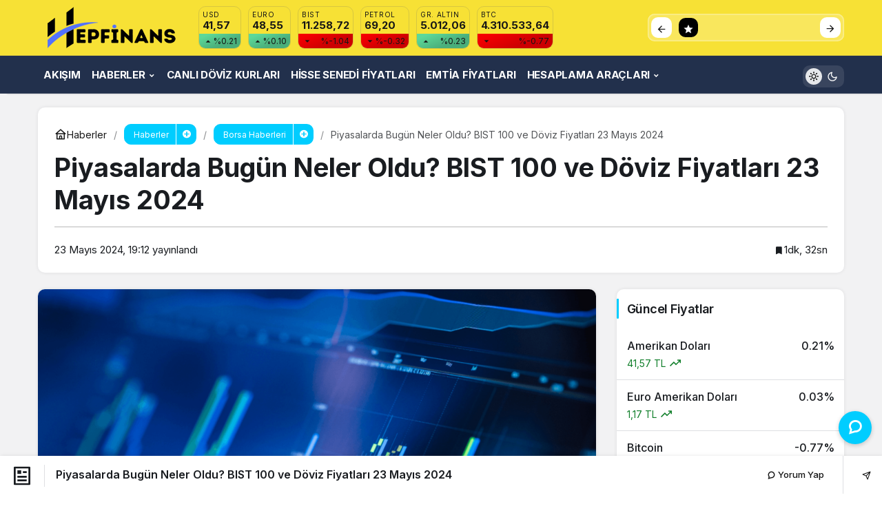

--- FILE ---
content_type: text/html; charset=UTF-8
request_url: https://www.hepfinans.com/piyasalarda-bugun-neler-oldu-bist-100-ve-doviz-fiyatlari-23-mayis-2024/
body_size: 16129
content:
<!doctype html>
<html lang="tr" prefix="og: http://ogp.me/ns#" class="light-mode" prefix="og: https://ogp.me/ns#">
<head>
	<meta charset="UTF-8">
	<meta http-equiv="X-UA-Compatible" content="IE=edge">
	<meta name="viewport" content="width=device-width, initial-scale=1, minimum-scale=1">
	<link rel="profile" href="https://gmpg.org/xfn/11">
		<style>img:is([sizes="auto" i], [sizes^="auto," i]) { contain-intrinsic-size: 3000px 1500px }</style>
	<link rel='preload' as='style' href='https://www.hepfinans.com/wp-content/themes/kanews/assets/css/theme.min.css' />
<link rel='preload' as='style' href='https://www.hepfinans.com/wp-content/themes/kanews/assets/css/theme-single.min.css' />
<link rel='preload' as='font' href='https://www.hepfinans.com/wp-content/themes/kanews/assets/fonts/icomoon.woff' type='font/woff' crossorigin='anonymous' />

<!-- Rank Math&#039;a Göre Arama Motoru Optimizasyonu - https://rankmath.com/ -->
<title>Piyasalarda Bugün Neler Oldu? BIST 100 ve Döviz Fiyatları 23 Mayıs 2024 - HepFinans</title>
<meta name="description" content="Bugün piyasalarda neler yaşandı? BIST 100 ve döviz fiyatları 23 Mayıs 2024&#039;ün nabzını tutuyoruz. Yatırımcılar için kritik bilgiler ve güncel veriler burada!"/>
<meta name="robots" content="follow, index, max-snippet:-1, max-video-preview:-1, max-image-preview:large"/>
<link rel="canonical" href="https://www.hepfinans.com/piyasalarda-bugun-neler-oldu-bist-100-ve-doviz-fiyatlari-23-mayis-2024/" />
<meta property="og:locale" content="tr_TR" />
<meta property="og:type" content="article" />
<meta property="og:title" content="Piyasalarda Bugün Neler Oldu? BIST 100 ve Döviz Fiyatları 23 Mayıs 2024 - HepFinans" />
<meta property="og:description" content="Bugün piyasalarda neler yaşandı? BIST 100 ve döviz fiyatları 23 Mayıs 2024&#039;ün nabzını tutuyoruz. Yatırımcılar için kritik bilgiler ve güncel veriler burada!" />
<meta property="og:url" content="https://www.hepfinans.com/piyasalarda-bugun-neler-oldu-bist-100-ve-doviz-fiyatlari-23-mayis-2024/" />
<meta property="og:site_name" content="Hepfinans" />
<meta property="article:tag" content="BIST 100" />
<meta property="article:tag" content="BIST 30" />
<meta property="article:tag" content="hisse senetleri" />
<meta property="article:section" content="Borsa Haberleri" />
<meta property="og:image" content="https://www.hepfinans.com/wp-content/uploads/2024/06/kaptan-gelen-haberle-hisse-senedi-tavan-yapti-PPUBqGXg.png" />
<meta property="og:image:secure_url" content="https://www.hepfinans.com/wp-content/uploads/2024/06/kaptan-gelen-haberle-hisse-senedi-tavan-yapti-PPUBqGXg.png" />
<meta property="og:image:width" content="1280" />
<meta property="og:image:height" content="720" />
<meta property="og:image:alt" content="Piyasalarda Bugün Neler Oldu? BIST 100 ve Döviz Fiyatları 23 Mayıs 2024" />
<meta property="og:image:type" content="image/png" />
<meta name="twitter:card" content="summary_large_image" />
<meta name="twitter:title" content="Piyasalarda Bugün Neler Oldu? BIST 100 ve Döviz Fiyatları 23 Mayıs 2024 - HepFinans" />
<meta name="twitter:description" content="Bugün piyasalarda neler yaşandı? BIST 100 ve döviz fiyatları 23 Mayıs 2024&#039;ün nabzını tutuyoruz. Yatırımcılar için kritik bilgiler ve güncel veriler burada!" />
<meta name="twitter:site" content="@hepfinans" />
<meta name="twitter:creator" content="@hepfinans" />
<meta name="twitter:image" content="https://www.hepfinans.com/wp-content/uploads/2024/06/kaptan-gelen-haberle-hisse-senedi-tavan-yapti-PPUBqGXg.png" />
<!-- /Rank Math WordPress SEO eklentisi -->

<link rel='dns-prefetch' href='//s.gravatar.com' />
<link rel='dns-prefetch' href='//fonts.googleapis.com' />
<link rel='dns-prefetch' href='//fonts.gstatic.com' />
<link rel='dns-prefetch' href='//cdnjs.cloudflare.com' />
<link rel='dns-prefetch' href='//www.google-analytics.com' />
<link rel="alternate" type="application/rss+xml" title="HepFinans &raquo; akışı" href="https://www.hepfinans.com/feed/" />
<link rel="alternate" type="application/rss+xml" title="HepFinans &raquo; yorum akışı" href="https://www.hepfinans.com/comments/feed/" />
<link rel="alternate" type="application/rss+xml" title="HepFinans &raquo; Piyasalarda Bugün Neler Oldu? BIST 100 ve Döviz Fiyatları 23 Mayıs 2024 yorum akışı" href="https://www.hepfinans.com/piyasalarda-bugun-neler-oldu-bist-100-ve-doviz-fiyatlari-23-mayis-2024/feed/" />
<!-- Kanews Theme --><meta name="datePublished" content="2024-05-23T19:12:05+03:00" /><meta name="dateModified" content="2024-05-23T19:12:05+03:00" /><meta name="url" content="https://www.hepfinans.com/piyasalarda-bugun-neler-oldu-bist-100-ve-doviz-fiyatlari-23-mayis-2024/" /><meta name="articleSection" content="news" /><meta name="articleAuthor" content="hepfinans" /><meta property="article:published_time" content="2024-05-23T19:12:05+03:00" />
<meta property="og:site_name" content="HepFinans" />
<meta property="og:type" content="article" />
<meta property="og:url" content="https://www.hepfinans.com/piyasalarda-bugun-neler-oldu-bist-100-ve-doviz-fiyatlari-23-mayis-2024/" /><meta property="og:title" content="Piyasalarda Bugün Neler Oldu? BIST 100 ve Döviz Fiyatları 23 Mayıs 2024 - HepFinans" />
<meta property="twitter:title" content="Piyasalarda Bugün Neler Oldu? BIST 100 ve Döviz Fiyatları 23 Mayıs 2024 - HepFinans" /><meta property="og:description" content="Bugün piyasalarda neler yaşandı? BIST 100 ve döviz fiyatları 23 Mayıs 2024&#039;ün nabzını tutuyoruz. Yatırımcılar için kritik bilgiler ve güncel veriler b.." /><meta property="twitter:description" content="Bugün piyasalarda neler yaşandı? BIST 100 ve döviz fiyatları 23 Mayıs 2024&#039;ün nabzını tutuyoruz. Yatırımcılar için kritik bilgiler ve güncel veriler b.." /><meta name="description" content="Bugün piyasalarda neler yaşandı? BIST 100 ve döviz fiyatları 23 Mayıs 2024&#039;ün nabzını tutuyoruz. Yatırımcılar için kritik bilgiler ve güncel veriler b.." /><meta name="twitter:card" content="summary_large_image" />
<meta property="og:image:width" content="1280" />
<meta property="og:image:height" content="720" />
<meta property="og:image" content="https://www.hepfinans.com/wp-content/uploads/2024/06/kaptan-gelen-haberle-hisse-senedi-tavan-yapti-PPUBqGXg.png" />
<meta property="twitter:image" content="https://www.hepfinans.com/wp-content/uploads/2024/06/kaptan-gelen-haberle-hisse-senedi-tavan-yapti-PPUBqGXg.png" />
<!-- /Kanews Theme -->
<link rel='stylesheet' id='kanews-blocks-css' href='https://www.hepfinans.com/wp-content/themes/kanews/gutenberg/build/style-blocks.css' media='all' />
<style id='global-styles-inline-css'>
:root{--wp--preset--aspect-ratio--square: 1;--wp--preset--aspect-ratio--4-3: 4/3;--wp--preset--aspect-ratio--3-4: 3/4;--wp--preset--aspect-ratio--3-2: 3/2;--wp--preset--aspect-ratio--2-3: 2/3;--wp--preset--aspect-ratio--16-9: 16/9;--wp--preset--aspect-ratio--9-16: 9/16;--wp--preset--color--black: #000000;--wp--preset--color--cyan-bluish-gray: #abb8c3;--wp--preset--color--white: #ffffff;--wp--preset--color--pale-pink: #f78da7;--wp--preset--color--vivid-red: #cf2e2e;--wp--preset--color--luminous-vivid-orange: #ff6900;--wp--preset--color--luminous-vivid-amber: #fcb900;--wp--preset--color--light-green-cyan: #7bdcb5;--wp--preset--color--vivid-green-cyan: #00d084;--wp--preset--color--pale-cyan-blue: #8ed1fc;--wp--preset--color--vivid-cyan-blue: #0693e3;--wp--preset--color--vivid-purple: #9b51e0;--wp--preset--gradient--vivid-cyan-blue-to-vivid-purple: linear-gradient(135deg,rgba(6,147,227,1) 0%,rgb(155,81,224) 100%);--wp--preset--gradient--light-green-cyan-to-vivid-green-cyan: linear-gradient(135deg,rgb(122,220,180) 0%,rgb(0,208,130) 100%);--wp--preset--gradient--luminous-vivid-amber-to-luminous-vivid-orange: linear-gradient(135deg,rgba(252,185,0,1) 0%,rgba(255,105,0,1) 100%);--wp--preset--gradient--luminous-vivid-orange-to-vivid-red: linear-gradient(135deg,rgba(255,105,0,1) 0%,rgb(207,46,46) 100%);--wp--preset--gradient--very-light-gray-to-cyan-bluish-gray: linear-gradient(135deg,rgb(238,238,238) 0%,rgb(169,184,195) 100%);--wp--preset--gradient--cool-to-warm-spectrum: linear-gradient(135deg,rgb(74,234,220) 0%,rgb(151,120,209) 20%,rgb(207,42,186) 40%,rgb(238,44,130) 60%,rgb(251,105,98) 80%,rgb(254,248,76) 100%);--wp--preset--gradient--blush-light-purple: linear-gradient(135deg,rgb(255,206,236) 0%,rgb(152,150,240) 100%);--wp--preset--gradient--blush-bordeaux: linear-gradient(135deg,rgb(254,205,165) 0%,rgb(254,45,45) 50%,rgb(107,0,62) 100%);--wp--preset--gradient--luminous-dusk: linear-gradient(135deg,rgb(255,203,112) 0%,rgb(199,81,192) 50%,rgb(65,88,208) 100%);--wp--preset--gradient--pale-ocean: linear-gradient(135deg,rgb(255,245,203) 0%,rgb(182,227,212) 50%,rgb(51,167,181) 100%);--wp--preset--gradient--electric-grass: linear-gradient(135deg,rgb(202,248,128) 0%,rgb(113,206,126) 100%);--wp--preset--gradient--midnight: linear-gradient(135deg,rgb(2,3,129) 0%,rgb(40,116,252) 100%);--wp--preset--font-size--small: 13px;--wp--preset--font-size--medium: 20px;--wp--preset--font-size--large: 36px;--wp--preset--font-size--x-large: 42px;--wp--preset--spacing--20: 0.44rem;--wp--preset--spacing--30: 0.67rem;--wp--preset--spacing--40: 1rem;--wp--preset--spacing--50: 1.5rem;--wp--preset--spacing--60: 2.25rem;--wp--preset--spacing--70: 3.38rem;--wp--preset--spacing--80: 5.06rem;--wp--preset--shadow--natural: 6px 6px 9px rgba(0, 0, 0, 0.2);--wp--preset--shadow--deep: 12px 12px 50px rgba(0, 0, 0, 0.4);--wp--preset--shadow--sharp: 6px 6px 0px rgba(0, 0, 0, 0.2);--wp--preset--shadow--outlined: 6px 6px 0px -3px rgba(255, 255, 255, 1), 6px 6px rgba(0, 0, 0, 1);--wp--preset--shadow--crisp: 6px 6px 0px rgba(0, 0, 0, 1);}:where(.is-layout-flex){gap: 0.5em;}:where(.is-layout-grid){gap: 0.5em;}body .is-layout-flex{display: flex;}.is-layout-flex{flex-wrap: wrap;align-items: center;}.is-layout-flex > :is(*, div){margin: 0;}body .is-layout-grid{display: grid;}.is-layout-grid > :is(*, div){margin: 0;}:where(.wp-block-columns.is-layout-flex){gap: 2em;}:where(.wp-block-columns.is-layout-grid){gap: 2em;}:where(.wp-block-post-template.is-layout-flex){gap: 1.25em;}:where(.wp-block-post-template.is-layout-grid){gap: 1.25em;}.has-black-color{color: var(--wp--preset--color--black) !important;}.has-cyan-bluish-gray-color{color: var(--wp--preset--color--cyan-bluish-gray) !important;}.has-white-color{color: var(--wp--preset--color--white) !important;}.has-pale-pink-color{color: var(--wp--preset--color--pale-pink) !important;}.has-vivid-red-color{color: var(--wp--preset--color--vivid-red) !important;}.has-luminous-vivid-orange-color{color: var(--wp--preset--color--luminous-vivid-orange) !important;}.has-luminous-vivid-amber-color{color: var(--wp--preset--color--luminous-vivid-amber) !important;}.has-light-green-cyan-color{color: var(--wp--preset--color--light-green-cyan) !important;}.has-vivid-green-cyan-color{color: var(--wp--preset--color--vivid-green-cyan) !important;}.has-pale-cyan-blue-color{color: var(--wp--preset--color--pale-cyan-blue) !important;}.has-vivid-cyan-blue-color{color: var(--wp--preset--color--vivid-cyan-blue) !important;}.has-vivid-purple-color{color: var(--wp--preset--color--vivid-purple) !important;}.has-black-background-color{background-color: var(--wp--preset--color--black) !important;}.has-cyan-bluish-gray-background-color{background-color: var(--wp--preset--color--cyan-bluish-gray) !important;}.has-white-background-color{background-color: var(--wp--preset--color--white) !important;}.has-pale-pink-background-color{background-color: var(--wp--preset--color--pale-pink) !important;}.has-vivid-red-background-color{background-color: var(--wp--preset--color--vivid-red) !important;}.has-luminous-vivid-orange-background-color{background-color: var(--wp--preset--color--luminous-vivid-orange) !important;}.has-luminous-vivid-amber-background-color{background-color: var(--wp--preset--color--luminous-vivid-amber) !important;}.has-light-green-cyan-background-color{background-color: var(--wp--preset--color--light-green-cyan) !important;}.has-vivid-green-cyan-background-color{background-color: var(--wp--preset--color--vivid-green-cyan) !important;}.has-pale-cyan-blue-background-color{background-color: var(--wp--preset--color--pale-cyan-blue) !important;}.has-vivid-cyan-blue-background-color{background-color: var(--wp--preset--color--vivid-cyan-blue) !important;}.has-vivid-purple-background-color{background-color: var(--wp--preset--color--vivid-purple) !important;}.has-black-border-color{border-color: var(--wp--preset--color--black) !important;}.has-cyan-bluish-gray-border-color{border-color: var(--wp--preset--color--cyan-bluish-gray) !important;}.has-white-border-color{border-color: var(--wp--preset--color--white) !important;}.has-pale-pink-border-color{border-color: var(--wp--preset--color--pale-pink) !important;}.has-vivid-red-border-color{border-color: var(--wp--preset--color--vivid-red) !important;}.has-luminous-vivid-orange-border-color{border-color: var(--wp--preset--color--luminous-vivid-orange) !important;}.has-luminous-vivid-amber-border-color{border-color: var(--wp--preset--color--luminous-vivid-amber) !important;}.has-light-green-cyan-border-color{border-color: var(--wp--preset--color--light-green-cyan) !important;}.has-vivid-green-cyan-border-color{border-color: var(--wp--preset--color--vivid-green-cyan) !important;}.has-pale-cyan-blue-border-color{border-color: var(--wp--preset--color--pale-cyan-blue) !important;}.has-vivid-cyan-blue-border-color{border-color: var(--wp--preset--color--vivid-cyan-blue) !important;}.has-vivid-purple-border-color{border-color: var(--wp--preset--color--vivid-purple) !important;}.has-vivid-cyan-blue-to-vivid-purple-gradient-background{background: var(--wp--preset--gradient--vivid-cyan-blue-to-vivid-purple) !important;}.has-light-green-cyan-to-vivid-green-cyan-gradient-background{background: var(--wp--preset--gradient--light-green-cyan-to-vivid-green-cyan) !important;}.has-luminous-vivid-amber-to-luminous-vivid-orange-gradient-background{background: var(--wp--preset--gradient--luminous-vivid-amber-to-luminous-vivid-orange) !important;}.has-luminous-vivid-orange-to-vivid-red-gradient-background{background: var(--wp--preset--gradient--luminous-vivid-orange-to-vivid-red) !important;}.has-very-light-gray-to-cyan-bluish-gray-gradient-background{background: var(--wp--preset--gradient--very-light-gray-to-cyan-bluish-gray) !important;}.has-cool-to-warm-spectrum-gradient-background{background: var(--wp--preset--gradient--cool-to-warm-spectrum) !important;}.has-blush-light-purple-gradient-background{background: var(--wp--preset--gradient--blush-light-purple) !important;}.has-blush-bordeaux-gradient-background{background: var(--wp--preset--gradient--blush-bordeaux) !important;}.has-luminous-dusk-gradient-background{background: var(--wp--preset--gradient--luminous-dusk) !important;}.has-pale-ocean-gradient-background{background: var(--wp--preset--gradient--pale-ocean) !important;}.has-electric-grass-gradient-background{background: var(--wp--preset--gradient--electric-grass) !important;}.has-midnight-gradient-background{background: var(--wp--preset--gradient--midnight) !important;}.has-small-font-size{font-size: var(--wp--preset--font-size--small) !important;}.has-medium-font-size{font-size: var(--wp--preset--font-size--medium) !important;}.has-large-font-size{font-size: var(--wp--preset--font-size--large) !important;}.has-x-large-font-size{font-size: var(--wp--preset--font-size--x-large) !important;}
:where(.wp-block-post-template.is-layout-flex){gap: 1.25em;}:where(.wp-block-post-template.is-layout-grid){gap: 1.25em;}
:where(.wp-block-columns.is-layout-flex){gap: 2em;}:where(.wp-block-columns.is-layout-grid){gap: 2em;}
:root :where(.wp-block-pullquote){font-size: 1.5em;line-height: 1.6;}
</style>
<link rel='stylesheet' id='hesaplama-style-css' href='https://www.hepfinans.com/wp-content/plugins/hesaplama/assets/css/style.css' media='all' />
<link rel='stylesheet' id='kanews-theme-css' href='https://www.hepfinans.com/wp-content/themes/kanews/assets/css/theme.min.css' media='all' />
<style id='kanews-theme-inline-css'>
 .kanews-post-thumb:before, .kanews-slider-wrapper:not(.slick-initialized):before, .kanews-slide-thumb:before{background-image:url(https://www.hepfinans.com/wp-content/uploads/2024/04/placeholder.png)}.dark-mode .site-header-logo img{content:url(https://www.hepfinans.com/wp-content/uploads/2024/04/hepfinans-web-x1-dark.png);width:213px}.kanews-section{overflow:hidden}.site-header .site-header-wrapper{background:linear-gradient(to right, #17233a, #17233a)}@media (min-width:992px){.site-header .site-header-top, .site-header .site-header-top .site-row{height:80px !important}.site-head-2{height:80px !important}}.site-navbar-wrapper, .site-navbar .site-navbar-nav li .sub-menu, .site-head-3 .site-header .header-skin-light{background-color:#22304c !important}.site-navbar .site-navbar-nav li a:hover,.site-navbar .site-navbar-nav li .sub-menu li.current-category-ancestor>a, .site-navbar .site-navbar-nav li .sub-menu li.current-category-parent>a, .site-navbar .site-navbar-nav li .sub-menu li.current-menu-ancestor>a, .site-navbar .site-navbar-nav li .sub-menu li.current-menu-item>a, .site-navbar .site-navbar-nav li .sub-menu li.current-menu-parent>a, .site-navbar .site-navbar-nav>li.current-category-ancestor>a, .site-navbar .site-navbar-nav>li.current-category-parent>a, .site-navbar .site-navbar-nav>li.current-menu-ancestor>a, .site-navbar .site-navbar-nav>li.current-menu-item>a, .site-navbar .site-navbar-nav>li.current-menu-parent>a{color:#ffffff}.site-navbar .site-navbar-nav>li:after{background-color:#ffffff}.site-navbar .site-navbar-nav li a{text-transform:uppercase !important;font-size:15px !important}@media (min-width:992px){.kanews-post-headline{}}.kanews-page-header{background-color:#17233a}:root{--kan-block-radius:10px;--kan-header-radius:10px;--wp--preset--color--primary:#00cdff;--kan-theme-color:#00cdff}
</style>
<link rel='stylesheet' id='kanews-theme-single-css' href='https://www.hepfinans.com/wp-content/themes/kanews/assets/css/theme-single.min.css' media='all' />
<style id='kanews-theme-single-inline-css'>
.entry-content-inner{font-family:-apple-system,BlinkMacSystemFont,"Segoe UI",Roboto,Oxygen,Oxygen-Sans,Ubuntu,Cantarell,"Helvetica Neue","Open Sans",sans-serif !important}@media (min-width:992px){.kanews-article-title{}}@media (min-width:992px){.kanews-article-title+p{}}@media (min-width:992px){.kanews-article-meta{}}@media (min-width:992px){.kanews-article-content li, .kanews-article-content p, .kanews-article-content{font-size:19px}}
</style>
<link rel='stylesheet' id='kanews-dark-theme-css' href='https://www.hepfinans.com/wp-content/themes/kanews/assets/css/dark.min.css' media='all' />
<script src="https://www.hepfinans.com/wp-includes/js/jquery/jquery.min.js" id="jquery-core-js"></script>
<link rel="https://api.w.org/" href="https://www.hepfinans.com/wp-json/" /><link rel="alternate" title="JSON" type="application/json" href="https://www.hepfinans.com/wp-json/wp/v2/posts/10447" />
<!-- Google tag (gtag.js) -->
<script async src="https://www.googletagmanager.com/gtag/js?id=G-RC0ZMPC0B1"></script>
<script>
  window.dataLayer = window.dataLayer || [];
  function gtag(){dataLayer.push(arguments);}
  gtag('js', new Date());

  gtag('config', 'G-RC0ZMPC0B1');
</script>
<style>
  .kanews-article-content .h2, .kanews-article-content h2 {
    font-size: 1.2rem;
    font-weight: 600;
}
  body:not(.dark-mode) .header-skin-light {background-color:#f7e135}
</style>
<link rel="apple-touch-icon" sizes="57x57" href="/apple-icon-57x57.png">
<link rel="apple-touch-icon" sizes="60x60" href="/apple-icon-60x60.png">
<link rel="apple-touch-icon" sizes="72x72" href="/apple-icon-72x72.png">
<link rel="apple-touch-icon" sizes="76x76" href="/apple-icon-76x76.png">
<link rel="apple-touch-icon" sizes="114x114" href="/apple-icon-114x114.png">
<link rel="apple-touch-icon" sizes="120x120" href="/apple-icon-120x120.png">
<link rel="apple-touch-icon" sizes="144x144" href="/apple-icon-144x144.png">
<link rel="apple-touch-icon" sizes="152x152" href="/apple-icon-152x152.png">
<link rel="apple-touch-icon" sizes="180x180" href="/apple-icon-180x180.png">
<link rel="icon" type="image/png" sizes="192x192"  href="/android-icon-192x192.png">
<link rel="icon" type="image/png" sizes="32x32" href="/favicon-32x32.png">
<link rel="icon" type="image/png" sizes="96x96" href="/favicon-96x96.png">
<link rel="icon" type="image/png" sizes="16x16" href="/favicon-16x16.png">
<link rel="manifest" href="/manifest.json">
<meta name="msapplication-TileColor" content="#f7e135">
<meta name="msapplication-TileImage" content="/ms-icon-144x144.png">
<meta name="theme-color" content="#f7e135">
<script id="kanews-theme-schema" type="application/ld+json">{"@context": "https://schema.org","@graph": [
 {
 "@type": "Organization",
 "@id": "https://www.hepfinans.com/#organization",
 "url": "https://www.hepfinans.com/",
 "name": "HepFinans",
 "logo": {
 "@type": "ImageObject",
 "url": "https://www.hepfinans.com/wp-content/uploads/2024/04/hepfinans-web-x1.png",
 "width": "213",
 "height": "60"
 }
 },
 {
 "@type": "ImageObject",
 "@id": "https://www.hepfinans.com/piyasalarda-bugun-neler-oldu-bist-100-ve-doviz-fiyatlari-23-mayis-2024/#primaryImage",
 "url": "https://www.hepfinans.com/wp-content/uploads/2024/06/kaptan-gelen-haberle-hisse-senedi-tavan-yapti-PPUBqGXg.png",
 "width": 1280,
 "height": 720,
 "inLanguage": "tr"
 },
 {
 "@type": "WebSite",
 "@id": "https://www.hepfinans.com/#website",
 "url": "https://www.hepfinans.com",
 "name": "HepFinans",
 "description": "Ekonomi &amp; Finans Haberleri",
 "publisher": {
 "@id": "https://www.hepfinans.com/#organization"
 },
 "inLanguage": "tr",
 "potentialAction": {
 "@type": "SearchAction",
 "target": "https://www.hepfinans.com/?s={search_term_string}",
 "query-input": "required name=search_term_string"
 }
 },
 {
 "@type": "WebPage",
 "@id": "https://www.hepfinans.com/piyasalarda-bugun-neler-oldu-bist-100-ve-doviz-fiyatlari-23-mayis-2024/#webpage",
 "url": "https://www.hepfinans.com/piyasalarda-bugun-neler-oldu-bist-100-ve-doviz-fiyatlari-23-mayis-2024/",
 "inLanguage": "tr",
 "name": "Piyasalarda Bugün Neler Oldu? BIST 100 ve Döviz Fiyatları 23 Mayıs 2024 - HepFinans",
 "isPartOf": {
 "@id": "https://www.hepfinans.com/#website"
 },
 "primaryImageOfPage": {
 "@id": "https://www.hepfinans.com/piyasalarda-bugun-neler-oldu-bist-100-ve-doviz-fiyatlari-23-mayis-2024/#primaryImage"
 }
 },
 {
 "@id": "#post-10447",
 "@type": "NewsArticle",
 "headline": "Piyasalarda Bugün Neler Oldu? BIST 100 ve Döviz Fiyatları 23 Mayıs 2024 - HepFinans",
 "url": "https://www.hepfinans.com/piyasalarda-bugun-neler-oldu-bist-100-ve-doviz-fiyatlari-23-mayis-2024/",
 "isPartOf": {
 "@id": "https://www.hepfinans.com/piyasalarda-bugun-neler-oldu-bist-100-ve-doviz-fiyatlari-23-mayis-2024/#webpage"
 },
 "inLanguage": "tr",
 "description": "Bugün piyasalarda neler yaşandı? BIST 100 ve döviz fiyatları 23 Mayıs 2024'ün nabzını tutuyoruz. Yatırımcılar için kritik bilgiler ve güncel veriler burada!",
 "author": {
 "@type": "Person",
 "name": "hepfinans",
 "url": "https://www.hepfinans.com/author/"
 },
 "keywords": [
 "BIST 100",
 "BIST 30",
 "hisse senetleri"
 ],
 "articleSection": "Borsa Haberleri",
 "datePublished": "2024-05-23T19:12:05+03:00",
 "dateModified": "2024-05-23T19:12:05+03:00",
 "publisher": {
 "@id": "https://www.hepfinans.com/#organization"
 },
 "image": {
 "@id": "https://www.hepfinans.com/piyasalarda-bugun-neler-oldu-bist-100-ve-doviz-fiyatlari-23-mayis-2024/#primaryImage"
 },
 "mainEntityOfPage": {
 "@id": "https://www.hepfinans.com/piyasalarda-bugun-neler-oldu-bist-100-ve-doviz-fiyatlari-23-mayis-2024/#webpage"
 }
 }
]}</script>
<script id="kanews-schema-breadcrumb" type="application/ld+json">{
 "@context": "http://schema.org",
 "@type": "BreadcrumbList",
 "id": "https://www.hepfinans.com/piyasalarda-bugun-neler-oldu-bist-100-ve-doviz-fiyatlari-23-mayis-2024#breadcrumb",
 "itemListElement": [
 {
 "@type": "ListItem",
 "position": 1,
 "item": {
 "@id": "https://www.hepfinans.com",
 "name": "Haberler"
 }
 },
 {
 "@type": "ListItem",
 "position": 2,
 "item": {
 "@id": "https://www.hepfinans.com/haberler/borsa-haberleri/",
 "name": "Borsa Haberleri"
 }
 },
 {
 "@type": "ListItem",
 "position": 3,
 "item": {
 "@id": "https://www.hepfinans.com/piyasalarda-bugun-neler-oldu-bist-100-ve-doviz-fiyatlari-23-mayis-2024/",
 "name": "Piyasalarda Bug\u00fcn Neler Oldu? BIST 100 ve D\u00f6viz Fiyatlar\u0131 23 May\u0131s 2024"
 }
 }
 ]
}</script><meta name="theme-color" content="#00cdff" />
			<meta name="msapplication-navbutton-color" content="#00cdff">
      <meta name="apple-mobile-web-app-status-bar-style" content="#00cdff"></head>

<body class="wp-singular post-template-default single single-post postid-10447 single-format-standard wp-theme-kanews kanews-theme-by-kanthemes category-980 single-layout-box">
		<div id="page" class="site-wrapper">
		
			<div class="site-head site-head-1">
    <header id="header" class="site-header">
    <div class="site-header-wrapper header-skin-light">
      
      <div class="site-header-top">
        <div class="container">
          <div class="row site-row justify-content-between align-items-center">

            <div class="col-auto">
              <div class="site-header-top-left d-flex align-items-center gap-1">
                <button aria-label="Menü" class="site-mobil-menu-btn hidden-desktop" data-toggle="site-menu-block"><svg class="icon-90deg" width="28" height="28" xmlns="http://www.w3.org/2000/svg" viewBox="0 0 24 24" id="bars"><path fill="currentColor" d="M5,12a1,1,0,0,0-1,1v8a1,1,0,0,0,2,0V13A1,1,0,0,0,5,12ZM10,2A1,1,0,0,0,9,3V21a1,1,0,0,0,2,0V3A1,1,0,0,0,10,2ZM20,16a1,1,0,0,0-1,1v4a1,1,0,0,0,2,0V17A1,1,0,0,0,20,16ZM15,8a1,1,0,0,0-1,1V21a1,1,0,0,0,2,0V9A1,1,0,0,0,15,8Z"></path></svg></button>
                
                <div class="site-header-logo"><a href="https://www.hepfinans.com/" title="HepFinans"><img class="logo-light" src="https://www.hepfinans.com/wp-content/uploads/2024/04/hepfinans-web-x1.png" srcset="https://www.hepfinans.com/wp-content/uploads/2024/04/hepfinans-web-x2.png 2x, https://www.hepfinans.com/wp-content/uploads/2024/04/hepfinans-web-x1.png 1x" alt="" width="213" height="60" /></a></div>                              </div>
            </div>

                          <div class="col-auto hidden-mobile">
                <div class="site-header-top-center">
                  			<div class="site-currencies"><div class="d-flex"><div class="site-currencies-item site-currencies-up-item"><span class="site-currencies-name">USD</span><span class="site-currencies-value">41,57</span><span class="site-currencies-change"><div><i class="icon-caret"></i></div> <div>%0.21</i></div></span></div><div class="site-currencies-item site-currencies-up-item"><span class="site-currencies-name">EURO</span><span class="site-currencies-value">48,55</span><span class="site-currencies-change"><div><i class="icon-caret"></i></div> <div>%0.10</i></div></span></div><div class="site-currencies-item site-currencies-down-item"><span class="site-currencies-name">BIST</span><span class="site-currencies-value">11.258,72</span><span class="site-currencies-change"><div><i class="icon-caret"></i></div> <div>%-1.04</i></div></span></div><div class="site-currencies-item site-currencies-down-item"><span class="site-currencies-name">Petrol</span><span class="site-currencies-value">69,20</span><span class="site-currencies-change"><div><i class="icon-caret"></i></div> <div>%-0.32</i></div></span></div><div class="site-currencies-item site-currencies-up-item"><span class="site-currencies-name">GR. ALTIN</span><span class="site-currencies-value">5.012,06</span><span class="site-currencies-change"><div><i class="icon-caret"></i></div> <div>%0.23</i></div></span></div><div class="site-currencies-item site-currencies-down-item"><span class="site-currencies-name">BTC</span><span class="site-currencies-value">4.310.533,64</span><span class="site-currencies-change"><div><i class="icon-caret"></i></div> <div>%-0.77</i></div></span></div></div></div>
		                </div>
              </div>
            
            <div class="col-auto col-lg">
              <div class="site-header-top-right">
                                                                <div class="site-header-action-wrap"><a href="https://www.hepfinans.com/kripto-paralar/"   style="background: #dd9933" class="site-header-action-item"><i class="icon-bitcoin"></i></a><a href="https://www.hepfinans.com/hisse-senedi-fiyatlari/"   style="background: #8224e3" class="site-header-action-item"><i class="icon-exchange"></i></a><a href="https://www.hepfinans.com/canli-doviz/"   style="background: #369e31" class="site-header-action-item"><i class="icon-money"></i></a><a href="https://www.hepfinans.com/emtia-fiyatlari/"   style="background: #000000" class="site-header-action-item"><i class="icon-star"></i></a></div>                                              </div>
            </div>

          </div>
        </div>
      </div>
    </div>

      </header>

  <nav id="navbar" class="site-navbar hidden-mobile navbar-skin-dark">
    <div class="site-navbar-wrapper site-navbar-wrapper-fixed">
      <div class="container">
        <div class="navbar-row">
                    <ul id="menu-navbar" class="site-navbar-nav"><li id="menu-item-128" class="menu-item menu-item-type-post_type menu-item-object-page menu-item-128"><a href="https://www.hepfinans.com/akis/"><span>Akışım</span></a></li>
<li id="menu-item-221" class="menu-item menu-item-type-taxonomy menu-item-object-category current-post-ancestor menu-item-has-children menu-item-221"><a href="https://www.hepfinans.com/haberler/"><span>Haberler</span></a>
<ul class="sub-menu">
	<li id="menu-item-222" class="menu-item menu-item-type-taxonomy menu-item-object-category menu-item-222"><a href="https://www.hepfinans.com/haberler/kripto-haberleri/"><span>Kripto Haberleri</span></a></li>
	<li id="menu-item-223" class="menu-item menu-item-type-taxonomy menu-item-object-category current-post-ancestor current-menu-parent current-post-parent menu-item-223"><a href="https://www.hepfinans.com/haberler/borsa-haberleri/"><span>Borsa Haberleri</span></a></li>
	<li id="menu-item-224" class="menu-item menu-item-type-taxonomy menu-item-object-category menu-item-224"><a href="https://www.hepfinans.com/haberler/emtia-haberleri/"><span>Emtia Haberleri</span></a></li>
</ul>
</li>
<li id="menu-item-226" class="menu-item menu-item-type-post_type menu-item-object-page menu-item-226"><a href="https://www.hepfinans.com/canli-doviz/"><span>Canlı Döviz Kurları</span></a></li>
<li id="menu-item-227" class="menu-item menu-item-type-post_type menu-item-object-page menu-item-227"><a href="https://www.hepfinans.com/hisse-senedi-fiyatlari/"><span>Hisse Senedi Fiyatları</span></a></li>
<li id="menu-item-228" class="menu-item menu-item-type-post_type menu-item-object-page menu-item-228"><a href="https://www.hepfinans.com/emtia-fiyatlari/"><span>Emtia Fiyatları</span></a></li>
<li id="menu-item-257" class="menu-item menu-item-type-custom menu-item-object-custom menu-item-has-children menu-item-257"><a href="#"><span>Hesaplama Araçları</span></a>
<ul class="sub-menu">
	<li id="menu-item-16605" class="menu-item menu-item-type-post_type menu-item-object-page menu-item-16605"><a href="https://www.hepfinans.com/kdv-hesaplama/"><span>KDV Hesaplama</span></a></li>
	<li id="menu-item-16679" class="menu-item menu-item-type-post_type menu-item-object-page menu-item-16679"><a href="https://www.hepfinans.com/indirim-iskonto-hesaplama/"><span>İndirim (İskonto) Hesaplama</span></a></li>
	<li id="menu-item-254" class="menu-item menu-item-type-post_type menu-item-object-page menu-item-254"><a href="https://www.hepfinans.com/dolar-hesaplama-euro-ve-doviz-kuru-hesapla/"><span>Döviz Kuru Hesapla</span></a></li>
	<li id="menu-item-255" class="menu-item menu-item-type-post_type menu-item-object-page menu-item-255"><a href="https://www.hepfinans.com/kripto-para-hesaplama-bitcoin-ve-ethereum-hesapla/"><span>Kripto Para Hesaplama</span></a></li>
</ul>
</li>
</ul>          <div class="kanews-mode-change" tabindex="0" role="switch" aria-label="Mod Değiştir" aria-checked="false"><div class="kanews-switch-button" aria-hidden="true"><div class="kanews-switch" aria-hidden="true"></div></div></div>        </div>
      </div>
    </div>
  </nav>

        
  </div>			
				<main id="main" class="site-main">
			<div class="container">
				<div class="row">
					<div class="site-main-wrapper">
						<div class="site-main-inner d-flex flex-wrap">
							
							
<div class="col-12 kgs2">
  <div class="kanews-section-box kanews-section-box-x">
    	<div class="kanews-article-header">

								<div class='kanews-breadcrumb'><ol class='d-flex align-items-center'><li><a href="https://www.hepfinans.com/"><span class="d-flex align-items-center g-05"><svg width="18" height="18" xmlns="http://www.w3.org/2000/svg" viewBox="0 0 24 24" id="home"><path fill="currentColor" d="M21.66,10.25l-9-8a1,1,0,0,0-1.32,0l-9,8a1,1,0,0,0-.27,1.11A1,1,0,0,0,3,12H4v9a1,1,0,0,0,1,1H19a1,1,0,0,0,1-1V12h1a1,1,0,0,0,.93-.64A1,1,0,0,0,21.66,10.25ZM13,20H11V17a1,1,0,0,1,2,0Zm5,0H15V17a3,3,0,0,0-6,0v3H6V12H18ZM5.63,10,12,4.34,18.37,10Z"></path></svg> Haberler</span></a></li><li>
											<a class="kanews-label kanews-label-sm kanews-label-bg" href="https://www.hepfinans.com/haberler/"><span>Haberler</span></a><span class="kanews-category-subscribe-button" data-toggle="kanews-modal-login" role="tooltip" data-microtip-position="bottom" aria-label="Takip Etmek için giriş yap"><i class="icon-add"></i></span>
									</li><li>
											<a class="kanews-label kanews-label-sm kanews-label-bg" href="https://www.hepfinans.com/haberler/borsa-haberleri/"><span>Borsa Haberleri</span></a><span class="kanews-category-subscribe-button" data-toggle="kanews-modal-login" role="tooltip" data-microtip-position="bottom" aria-label="Takip Etmek için giriş yap"><i class="icon-add"></i></span>
									</li><li><span>Piyasalarda Bugün Neler Oldu? BIST 100 ve Döviz Fiyatları 23 Mayıs 2024</span></li></ol></div>
		
					<h1 class="kanews-article-title">Piyasalarda Bugün Neler Oldu? BIST 100 ve Döviz Fiyatları 23 Mayıs 2024</h1>		
		
							
			<div class="kanews-article-meta">
				<div class="row justify-content-between align-items-center">
					<div class="kanews-article-meta-left col-12 col-lg">
						<div class="kanews-article-meta-left-inner d-flex">
		
																																											
														<div class="kanews-article-meta-left-text">
																																	
																	<span class="posted-on"><time class="entry-date published updated" datetime="2024-05-23T19:12:05+03:00">23 Mayıs 2024, 19:12</time> yayınlandı</span>								
																																</div>
						</div>
					</div>
					<div class="kanews-article-meta-right col-12 col-lg-auto">
						
													<span class="kanews-reading-time"><div role="tooltip" data-microtip-position="bottom" aria-label="1dk, 32sn okunabilir"><i class="icon-bookmark"></i>1dk, 32sn</div></span>																	</div>
				</div>
			</div>
					
		
	</div>
  </div>
</div>

<div class="d-flex flex-wrap">

<div class="col-12 col-lg-9 kanews-sticky kgs2 mb-1">
	<article id="post-10447" class="kanews-article kanews-section-box kanews-article-3 post-10447 post type-post status-publish format-standard has-post-thumbnail hentry category-borsa-haberleri tag-bist-100 tag-bist-30 tag-hisse-senetleri">

    				      <div class="kanews-article-thumbnail">
			
				<img class="wp-post-image" src="https://www.hepfinans.com/wp-content/uploads/2024/06/kaptan-gelen-haberle-hisse-senedi-tavan-yapti-PPUBqGXg-1024x576.png" width="750" height="422" alt="featured"/>
							</div>
			    
    

	<div class="kanews-article-action">
		<div class="row justift-content-between align-items-center">
						<div class="kanews-article-action-left flex-wrap col-12 col-lg d-flex align-items-center">
									<a class="kanews-service-link googlenews" target="_blank" rel="nofollow noopener" title="Google News ile Abone Ol" href="#"></a>
															</div>
						
			<div class="kanews-article-action-right col-12 col-lg-auto">
				<div class="d-flex align-items-center flex-wrap">
											<div class="kanews-like-wrapper"><button class="kanews-like-button kanews-label kanews-like-button-10447" data-nonce="3d4ac55c70" data-post-id="10447" data-iscomment="0" title="Beğen"><i class="icon-like-o"></i><span id="kanews-like-loader"></span></button></div>																							
										
													<div style="cursor:pointer" class="kanews-label" data-toggle="kanews-popup-share-10447"><i class="icon-share"></i> Paylaş</div>
		<div id="kanews-popup-share-10447" class="kanews-popup">
			<div class="kanews-popup-close" data-toggle="kanews-popup-share-10447"></div>
			<div class="kanews-popup-content">
			<div class="kanews-popup-close-btn" data-toggle="kanews-popup-share-10447"><i class="icon-close"></i></div>
				<h4 class="kanews-popup-title">Bu Yazıyı Paylaş</h4>
				<ul class="d-flex kanews-popup-share">
																									<li><a class="bg-facebook" rel="external noopener" target="_blank" href="//www.facebook.com/sharer/sharer.php?u=https://www.hepfinans.com/piyasalarda-bugun-neler-oldu-bist-100-ve-doviz-fiyatlari-23-mayis-2024/"><i class="icon-facebook"></i></a></li>
														
													
														
														
														
																															
															<li><a target="_blank" rel="external noopener" class="bg-twitter" href="//www.twitter.com/intent/tweet?text=Piyasalarda Bugün Neler Oldu? BIST 100 ve Döviz Fiyatları 23 Mayıs 2024 https://www.hepfinans.com/piyasalarda-bugun-neler-oldu-bist-100-ve-doviz-fiyatlari-23-mayis-2024/"><i class="icon-twitter"></i></a></li>
													
														
														
														
																															
													
															<li class="hidden-desktop"><a class="bg-whatsapp" href="whatsapp://send?text=https://www.hepfinans.com/piyasalarda-bugun-neler-oldu-bist-100-ve-doviz-fiyatlari-23-mayis-2024/"><i class="icon-whatsapp"></i></a></li>
								<li class="hidden-mobile"><a class="bg-whatsapp" href="https://api.whatsapp.com/send?text=Piyasalarda Bugün Neler Oldu? BIST 100 ve Döviz Fiyatları 23 Mayıs 2024 https://www.hepfinans.com/piyasalarda-bugun-neler-oldu-bist-100-ve-doviz-fiyatlari-23-mayis-2024/"><i class="icon-whatsapp"></i></a></li>
														
														
														
																</ul>
				<h6 class="kanews-popup-subtitle">veya linki kopyala</h6>
				<div class="kanews-copy-link">
					<input type="text" readonly="" id="input-url-10447" value="https://www.hepfinans.com/piyasalarda-bugun-neler-oldu-bist-100-ve-doviz-fiyatlari-23-mayis-2024/">
					<button class="kanews-label kanews-label-bg" role="tooltip" data-microtip-position="top" aria-label="Linki Kopyala" type="button" onclick="copy('input-url-10447')">Kopyala</button>
				</div>
			</div>
		</div>
											
				</div>
			</div>
		</div>
	</div>
	
            <div class="kanews-prev-post-link" hidden><a href="https://www.hepfinans.com/onryt-sirketi-kac-lot-dagitti/" rel="prev"></a></div>
      		
		<div class="kanews-article-content entry-content">
      <div class="kanews-banner kanews-banner-single"><script async src="https://pagead2.googlesyndication.com/pagead/js/adsbygoogle.js?client=ca-pub-8365240745049137"
     crossorigin="anonymous"></script>
<ins class="adsbygoogle"
     style="display:block; text-align:center;"
     data-ad-layout="in-article"
     data-ad-format="fluid"
     data-ad-client="ca-pub-8365240745049137"
     data-ad-slot="3639925437"></ins>
<script>
     (adsbygoogle = window.adsbygoogle || []).push({});
</script></div><div class="entry-content-wrapper" property="articleBody"><div class="entry-content-inner"><h2>BIST 100 Günlük Değerlendirme</h2>
<p>23 Mayıs 2024 Perşembe günü, Borsa İstanbul&#8217;da BIST 100 endeksi %0.98 oranında düşüşle 10.792.53 puandan kapanış yaptı. Endeks, gün içinde en yüksek 10.972,73 puana kadar çıkarken en düşük ise 10.785,60 seviyesine geriledi.</p>
<h2>En Çok İşlem Gören Hisseler</h2>
<p>Bugün İstanbul Borsası&#8217;nda en yüksek işlem hacmine sahip hisseler sırasıyla THYAO (16.073.896.173 TL), TUPRS (9.208.568.157 TL), YKBNK (8.939.440.876 TL) oldu.</p>
<table>
<thead>
<tr>
<th>Hisse</th>
<th>Son Fiyat</th>
<th>Günlük Değişim (%)</th>
<th>Hacim (TL)</th>
</tr>
</thead>
<tbody>
<tr>
<td>THYAO</td>
<td>317.5</td>
<td>-1.24</td>
<td>16.073.896.173</td>
</tr>
<tr>
<td>TUPRS</td>
<td>192.3</td>
<td>-1.33</td>
<td>9.208.568.157</td>
</tr>
<tr>
<td>YKBNK</td>
<td>36.02</td>
<td>-4.66</td>
<td>8.939.440.876</td>
</tr>
<tr>
<td>KOCMT</td>
<td>22.7</td>
<td>-7.42</td>
<td>8.205.150.051</td>
</tr>
<tr>
<td>EREGL</td>
<td>48.52</td>
<td>0.41</td>
<td>6.842.784.920</td>
</tr>
</tbody>
</table>
<h2>En Değer Kazanan ve Kaybeden Hisseler</h2>
<p>Bugün en çok değer kazanan hisseler arasında DESPC, ALTNY ve CLEBI yer alırken, en çok değer kaybeden hisseler arasında KTLEV, TRILC ve OYLUM bulunmaktadır.</p>
<table>
<thead>
<tr>
<th>Hisse</th>
<th>Son Fiyat</th>
<th>Günlük Değişim (%)</th>
<th>Hacim (TL)</th>
</tr>
</thead>
<tbody>
<tr>
<td>DESPC</td>
<td>48.64</td>
<td>10.00</td>
<td>127.750.654</td>
</tr>
<tr>
<td>ALTNY</td>
<td>56.65</td>
<td>10.00</td>
<td>91.602.484</td>
</tr>
<tr>
<td>CLEBI</td>
<td>2208</td>
<td>9.96</td>
<td>679.495.569</td>
</tr>
<tr>
<td>BJKAS</td>
<td>36.04</td>
<td>9.95</td>
<td>1.904.110.738</td>
</tr>
<tr>
<td>ARZUM</td>
<td>60.85</td>
<td>9.94</td>
<td>244.455.427</td>
</tr>
</tbody>
</table>
<h2>BIST 30 Hisseleri Değerlendirmesi</h2>
<p><img decoding="async" src="https://www.hepfinans.com/wp-content/uploads/2024/05/piyasalarda-bugun-neler-oldu-bist-100-ve-doviz-fiyatlari-23-mayis-2024-0-O2QjMuCk.png" alt="BIST 30 Hisseleri Değerlendirmesi" /></p>
<p>BIST 30 hisselerinde günün performansları şu şekildedir:</p>
<table>
<thead>
<tr>
<th>Hisse</th>
<th>Son</th>
<th>Dün</th>
<th>%</th>
<th>Yüksek</th>
<th>Düşük</th>
<th>Hacim Lot</th>
<th>Hacim TL</th>
</tr>
</thead>
<tbody>
<tr>
<td>AKBNK</td>
<td>66.55</td>
<td>66.25</td>
<td>0.45</td>
<td>68.90</td>
<td>66.10</td>
<td>88,163,245</td>
<td>5,941,084,957</td>
</tr>
<tr>
<td>ALARK</td>
<td>119.10</td>
<td>121.30</td>
<td>-1.81</td>
<td>124.10</td>
<td>119.10</td>
<td>10,685,493</td>
<td>1,296,693,654</td>
</tr>
<p>            <!-- Additional BIST 30 hisse bilgileri eklenebilir --><br />
        </tbody>
</table>
<h2>Döviz ve Altın Piyasası Güncellemeleri</h2>
<p>Günlük döviz ve altın fiyatları şu şekildedir:</p>
<table>
<thead>
<tr>
<th>Döviz Kurları</th>
<th>Alış</th>
<th>Satış</th>
<th>Değişim%</th>
<th>Saat</th>
</tr>
</thead>
<tbody>
<tr>
<td>DOLAR</td>
<td>32.2058</td>
<td>32.2149</td>
<td>0.05</td>
<td>18:28:56</td>
</tr>
<tr>
<td>EURO</td>
<td>34.9439</td>
<td>34.9695</td>
<td>0.26</td>
<td>18:29:42</td>
</tr>
<p>            <!-- Additional döviz kuru bilgileri eklenebilir --><br />
        </tbody>
</table>
<table>
<thead>
<tr>
<th>Altın Fiyatları</th>
<th>Alış</th>
<th>Satış</th>
<th>Değişim%</th>
<th>Saat</th>
</tr>
</thead>
<tbody>
<tr>
<td>ALTIN/ONS</td>
<td>2,347.04</td>
<td>2,347.48</td>
<td>-1.58</td>
<td>18:29</td>
</tr>
<tr>
<td>CUMHURİYET ALTINI</td>
<td>15,519</td>
<td>15,812</td>
<td>-1.48</td>
<td>18:14</td>
</tr>
<p>            <!-- Additional altın fiyatları bilgileri eklenebilir --><br />
        </tbody>
</table>
<h2>Diğer Piyasalar ve Haberler</h2>
<p><img decoding="async" src="https://www.hepfinans.com/wp-content/uploads/2024/05/piyasalarda-bugun-neler-oldu-bist-100-ve-doviz-fiyatlari-23-mayis-2024-1-BcrD9qwC.png" alt="Diğer Piyasalar ve Haberler" /></p>
<p>Brent petrol fiyatı, kripto para piyasası ve güncel haberler hakkında detaylı bilgiler için aşağıdaki kaynaklara göz atabilirsiniz.</p>
<p>    <strong>KAP Haberleri için <a href="https://#">buraya</a> tıklayınız.</strong><br />
    <strong>BloombergHT.com’da günün en çok okunan haberleri ise şöyle;</strong></p>
<ul>
<li>&#8220;Temmuz&#8217;a kadar uygun fiyatlı sıfır araç dönemi yaşanacak&#8221;</li>
<li>Şimşek: Piyasadan döviz almasak dolar/TL 30&#8217;un altına gelirdi</li>
<li>Koç Holding&#8217;ten Yapı Kredi&#8217;nin satış iddiasına ilişkin açıklama</li>
<li>Swap hariç net rezervde iyileşme hız kesmiyor</li>
<p>        <!-- Additional haber başlıkları eklenebilir -->
    </ul>
</div></div>			<div class="kanews-reading-bar">
			<div class="js-bar"></div>
			<div class="container-fluid">
				<div class="d-flex flex-wrap align-items-center justify-content-between">
					<div class="kanews-reading-bar-title truncate truncate-1 d-flex align-items-center gap-1"><svg xmlns="http://www.w3.org/2000/svg" width="32" height="32" viewBox="0 0 24 24"><g><path fill="none" d="M0 0h24v24H0z"/><path d="M20 22H4a1 1 0 0 1-1-1V3a1 1 0 0 1 1-1h16a1 1 0 0 1 1 1v18a1 1 0 0 1-1 1zm-1-2V4H5v16h14zM7 6h4v4H7V6zm0 6h10v2H7v-2zm0 4h10v2H7v-2zm6-9h4v2h-4V7z"/></g></svg>Piyasalarda Bugün Neler Oldu? BIST 100 ve Döviz Fiyatları 23 Mayıs 2024</div>
					<div class="kanews-gha d-flex">
						<a title="Yorum Yap" href="#respond"><i class="icon-comment"></i> Yorum Yap</a>
						<button class="kanews-native-share" title="Paylaş"><i class="icon-share"></i> Paylaş </button>
					</div>
				</div>
			</div>
		</div>
	<div class="kanews-banner kanews-banner-single"><div role="alert" style="
   margin: 1.5rem 0;
    background: #f1f1f1;
    padding: 1.5rem;
    border-radius: 2px;
    font-size: 12px;
">
  <strong>Sorumluluk Reddi Beyanı: </strong>Burada yazılanlar bir yatırım tavsiyesi değildir. Her yatırım kararı kişilerin kendi sorumluluğu altındadır. Hepfinans ve bu içeriğin yazarı, kişisel yatırım kararlarından sorumlu tutulamaz. 
</div>
</div><div class="kanews-entry-tags"><span>Haberle ilgili daha fazlası:</span><a class="kanews-entry-tag" href="https://www.hepfinans.com/etiket/bist-100/" rel="tag"># BIST 100</a> <a class="kanews-entry-tag" href="https://www.hepfinans.com/etiket/bist-30/" rel="tag"># BIST 30</a> <a class="kanews-entry-tag" href="https://www.hepfinans.com/etiket/hisse-senetleri/" rel="tag"># hisse senetleri</a></div>    </div>

  </article>
      <div class="kanews-section-box" id="related-articles">
      <div class="kanews-section-heading kanews-section-flat-heading"><h4 class="kanews-section-headline"><span>Benzer Haberler</span></h4></div>      <div class="row equal-height">
        <div class="col-6 col-lg-4 toinfinite">
  <div class="kanews-post-item kanews-post-grid-item">
    <a href="https://www.hepfinans.com/bist-100-hisseleri-uzerine-teknik-analiz-raporu-21-aralik-2024/" class="kanews-post-href" aria-label="BIST 100 Hisseleri Üzerine Teknik Analiz Raporu (21 Aralık 2024)"></a>
        
		<div class="kanews-post-thumb">
															<img width="282" height="188" src="[data-uri]" class="attachment-kanews-post-1 size-kanews-post-1 kanews-lazy wp-post-image" alt="bist-100-hisseleri-uzerine-teknik-analiz-raporu-21-aralik-2024-86zkmhbn.jpg" decoding="async" fetchpriority="high" data-sizes="auto" data-src="https://www.hepfinans.com/wp-content/uploads/2024/12/bist-100-hisseleri-uzerine-teknik-analiz-raporu-21-aralik-2024-86ZKMhbN-282x188.jpg" />					</div>

	    <div class="kanews-post-content">
      
      <h3 class="kanews-post-headline truncate truncate-2"><a href="https://www.hepfinans.com/bist-100-hisseleri-uzerine-teknik-analiz-raporu-21-aralik-2024/" rel="bookmark">BIST 100 Hisseleri Üzerine Teknik Analiz Raporu (21 Aralık 2024)</a></h3>      <div class="kanews-post-meta">
        <a class="kanews-category style1 kanews-category-980" href="https://www.hepfinans.com/haberler/borsa-haberleri/">Borsa Haberleri</a>        <span class="kanews-post-date">11 ay önce</span>      </div>
    </div>
  </div>
</div><div class="col-6 col-lg-4 toinfinite">
  <div class="kanews-post-item kanews-post-grid-item">
    <a href="https://www.hepfinans.com/18-aralik-borsa-gun-sonu-rakamlari-aciklandi/" class="kanews-post-href" aria-label="18 Aralık Borsa Gün Sonu Rakamları Açıklandı"></a>
        
		<div class="kanews-post-thumb">
															<img width="282" height="188" src="[data-uri]" class="attachment-kanews-post-1 size-kanews-post-1 kanews-lazy wp-post-image" alt="18-aralik-borsa-gun-sonu-rakamlari-aciklandi-akf4yst7.jpg" decoding="async" data-sizes="auto" data-src="https://www.hepfinans.com/wp-content/uploads/2024/12/18-aralik-borsa-gun-sonu-rakamlari-aciklandi-akF4ysT7-282x188.jpg" />					</div>

	    <div class="kanews-post-content">
      
      <h3 class="kanews-post-headline truncate truncate-2"><a href="https://www.hepfinans.com/18-aralik-borsa-gun-sonu-rakamlari-aciklandi/" rel="bookmark">18 Aralık Borsa Gün Sonu Rakamları Açıklandı</a></h3>      <div class="kanews-post-meta">
        <a class="kanews-category style1 kanews-category-980" href="https://www.hepfinans.com/haberler/borsa-haberleri/">Borsa Haberleri</a>        <span class="kanews-post-date">11 ay önce</span>      </div>
    </div>
  </div>
</div><div class="col-6 col-lg-4 toinfinite">
  <div class="kanews-post-item kanews-post-grid-item">
    <a href="https://www.hepfinans.com/bu-hafta-yatirim-araclari-hangi-secim-kazandirdi/" class="kanews-post-href" aria-label="Bu Hafta Yatırım Araçları: Hangi Seçim Kazandırdı?"></a>
        
		<div class="kanews-post-thumb">
															<img width="282" height="188" src="[data-uri]" class="attachment-kanews-post-1 size-kanews-post-1 kanews-lazy wp-post-image" alt="bu-hafta-yatirim-araclari-hangi-secim-kazandirdi-mq5dhm7k.jpg" decoding="async" data-sizes="auto" data-src="https://www.hepfinans.com/wp-content/uploads/2024/12/bu-hafta-yatirim-araclari-hangi-secim-kazandirdi-Mq5dHM7K-282x188.jpg" />					</div>

	    <div class="kanews-post-content">
      
      <h3 class="kanews-post-headline truncate truncate-2"><a href="https://www.hepfinans.com/bu-hafta-yatirim-araclari-hangi-secim-kazandirdi/" rel="bookmark">Bu Hafta Yatırım Araçları: Hangi Seçim Kazandırdı?</a></h3>      <div class="kanews-post-meta">
        <a class="kanews-category style1 kanews-category-980" href="https://www.hepfinans.com/haberler/borsa-haberleri/">Borsa Haberleri</a>        <span class="kanews-post-date">11 ay önce</span>      </div>
    </div>
  </div>
</div>      </div>
    </div>
    	<div id="comments" class="comments-area kanews-section-box">

	<div id="respond" class="comment-respond">
		<div class="kanews-section-heading kanews-section-flat-heading"><h3 class="kanews-section-headline"><span><label>Bir Cevap Yaz</label> <small><a rel="nofollow" id="cancel-comment-reply-link" href="/piyasalarda-bugun-neler-oldu-bist-100-ve-doviz-fiyatlari-23-mayis-2024/#respond" style="display:none;">İptal</a></small></span></h3></div><form action="https://www.hepfinans.com/wp-comments-post.php" method="post" id="commentform" class="comment-form"><p class="comment-notes"><span id="email-notes">E-posta adresiniz yayınlanmayacak.</span> <span class="required-field-message">Gerekli alanlar <span class="required">*</span> ile işaretlenmişlerdir</span></p><div class="kanews-form bgw"><textarea class="comment-input" id="comment" name="comment" cols="45" rows="4" aria-required="true" required></textarea><label for="comment">Yorumunuz</label></div><div class="kanews-form bgw"><input id="author" class="comment-input" name="author" type="text" value="" size="30" /><label for="author">Adınız</label></div>
<div class="kanews-form bgw"><input id="email" class="comment-input" name="email" type="text" value="" size="30" /><label for="email">E-Posta</label></div>
<div class="d-flex mt-2"><div class="kanews-form"><input id="wp-comment-cookies-consent" name="wp-comment-cookies-consent" value="yes" type="checkbox" required></div> <label style="margin-top: 3px" for="wp-comment-cookies-consent">Bir dahaki sefere yorum yaptığımda kullanılmak üzere adımı, e-posta adresimi ve web site adresimi bu tarayıcıya kaydet.</label></div>
<p class="form-submit"><div class="kanews-btn-group"><button name="submit" type="submit" id="submit" class="kanews-btn kanews-btn-sm">Yorum Gönder</button><button class="kanews-btn kanews-btn-sm kanews-btn-o" data-toggle="kanews-modal-login">Giriş Yap</button></div> <input type='hidden' name='comment_post_ID' value='10447' id='comment_post_ID' />
<input type='hidden' name='comment_parent' id='comment_parent' value='0' />
</p><p style="display: none;"><input type="hidden" id="akismet_comment_nonce" name="akismet_comment_nonce" value="88822ddbe2" /></p><p style="display: none !important;" class="akismet-fields-container" data-prefix="ak_"><label>&#916;<textarea name="ak_hp_textarea" cols="45" rows="8" maxlength="100"></textarea></label><input type="hidden" id="ak_js_1" name="ak_js" value="71"/><script>document.getElementById( "ak_js_1" ).setAttribute( "value", ( new Date() ).getTime() );</script></p></form>	</div><!-- #respond -->
	

</div><!-- #comments -->
</div>

<div id="sidebar" class="col-12 col-lg-3 sidebar-right kanews-sticky">
	<div class="row" role="complementary">
		    <div class="col-12">
      <div class="kanews-section">
          <div class="kanews-section-heading "><h4 class="kanews-section-headline"><span>Güncel Fiyatlar</span></h4></div>    <div class="kanews-inline-card" >
                <div class="kanews-inline-card-item no-gutters">
                        <div class="kanews-inline-card-summary col">
                <div class="kanews-inline-card-title d-flex justify-content-between">
                    <div>Amerikan Doları</div>
                                            <div>0.21%</div>
                                    </div>
                <div class="kanews-inline-card-content color-success">
                    41,57 TL <svg class="icon-trending color-success" style="margin-right: 5px;" xmlns="http://www.w3.org/2000/svg" height="16" width="18" fill="currentColor"><path d="M3.062 15 2 13.938l5.854-5.855 3.167 3.167 4.417-4.396H13v-1.5h5v5h-1.5V7.917l-5.479 5.458-3.167-3.167Z"/></svg>                </div>
            </div>
        </div>
                <div class="kanews-inline-card-item no-gutters">
                        <div class="kanews-inline-card-summary col">
                <div class="kanews-inline-card-title d-flex justify-content-between">
                    <div>Euro Amerikan Doları</div>
                                            <div>0.03%</div>
                                    </div>
                <div class="kanews-inline-card-content color-success">
                    1,17 TL <svg class="icon-trending color-success" style="margin-right: 5px;" xmlns="http://www.w3.org/2000/svg" height="16" width="18" fill="currentColor"><path d="M3.062 15 2 13.938l5.854-5.855 3.167 3.167 4.417-4.396H13v-1.5h5v5h-1.5V7.917l-5.479 5.458-3.167-3.167Z"/></svg>                </div>
            </div>
        </div>
                <div class="kanews-inline-card-item no-gutters">
                        <div class="kanews-inline-card-summary col">
                <div class="kanews-inline-card-title d-flex justify-content-between">
                    <div>Bitcoin</div>
                                            <div>-0.77%</div>
                                    </div>
                <div class="kanews-inline-card-content color-danger">
                    4.310.533,64 TL <svg class="icon-trending color-danger icon-180deg" style="margin-right: 5px;" xmlns="http://www.w3.org/2000/svg" height="16" width="18" fill="currentColor"><path d="M3.062 15 2 13.938l5.854-5.855 3.167 3.167 4.417-4.396H13v-1.5h5v5h-1.5V7.917l-5.479 5.458-3.167-3.167Z"/></svg>                </div>
            </div>
        </div>
                <div class="kanews-inline-card-item no-gutters">
                        <div class="kanews-inline-card-summary col">
                <div class="kanews-inline-card-title d-flex justify-content-between">
                    <div>Litecoin</div>
                                            <div>3.17%</div>
                                    </div>
                <div class="kanews-inline-card-content color-success">
                    3.791,19 TL <svg class="icon-trending color-success" style="margin-right: 5px;" xmlns="http://www.w3.org/2000/svg" height="16" width="18" fill="currentColor"><path d="M3.062 15 2 13.938l5.854-5.855 3.167 3.167 4.417-4.396H13v-1.5h5v5h-1.5V7.917l-5.479 5.458-3.167-3.167Z"/></svg>                </div>
            </div>
        </div>
                <div class="kanews-inline-card-item no-gutters">
                        <div class="kanews-inline-card-summary col">
                <div class="kanews-inline-card-title d-flex justify-content-between">
                    <div>Bitcoin Cash</div>
                                            <div>1.11%</div>
                                    </div>
                <div class="kanews-inline-card-content color-success">
                    20.443,25 TL <svg class="icon-trending color-success" style="margin-right: 5px;" xmlns="http://www.w3.org/2000/svg" height="16" width="18" fill="currentColor"><path d="M3.062 15 2 13.938l5.854-5.855 3.167 3.167 4.417-4.396H13v-1.5h5v5h-1.5V7.917l-5.479 5.458-3.167-3.167Z"/></svg>                </div>
            </div>
        </div>
                <div class="kanews-inline-card-item no-gutters">
                        <div class="kanews-inline-card-summary col">
                <div class="kanews-inline-card-title d-flex justify-content-between">
                    <div>Ethereum</div>
                                            <div>-0.82%</div>
                                    </div>
                <div class="kanews-inline-card-content color-danger">
                    141.541,10 TL <svg class="icon-trending color-danger icon-180deg" style="margin-right: 5px;" xmlns="http://www.w3.org/2000/svg" height="16" width="18" fill="currentColor"><path d="M3.062 15 2 13.938l5.854-5.855 3.167 3.167 4.417-4.396H13v-1.5h5v5h-1.5V7.917l-5.479 5.458-3.167-3.167Z"/></svg>                </div>
            </div>
        </div>
                <div class="kanews-inline-card-item no-gutters">
                        <div class="kanews-inline-card-summary col">
                <div class="kanews-inline-card-title d-flex justify-content-between">
                    <div>Ripple</div>
                                            <div>-4.47%</div>
                                    </div>
                <div class="kanews-inline-card-content color-danger">
                    93,82 TL <svg class="icon-trending color-danger icon-180deg" style="margin-right: 5px;" xmlns="http://www.w3.org/2000/svg" height="16" width="18" fill="currentColor"><path d="M3.062 15 2 13.938l5.854-5.855 3.167 3.167 4.417-4.396H13v-1.5h5v5h-1.5V7.917l-5.479 5.458-3.167-3.167Z"/></svg>                </div>
            </div>
        </div>
                <div class="kanews-inline-card-item no-gutters">
                        <div class="kanews-inline-card-summary col">
                <div class="kanews-inline-card-title d-flex justify-content-between">
                    <div>Binance Coin</div>
                                            <div>1.84%</div>
                                    </div>
                <div class="kanews-inline-card-content color-success">
                    40.722,35 TL <svg class="icon-trending color-success" style="margin-right: 5px;" xmlns="http://www.w3.org/2000/svg" height="16" width="18" fill="currentColor"><path d="M3.062 15 2 13.938l5.854-5.855 3.167 3.167 4.417-4.396H13v-1.5h5v5h-1.5V7.917l-5.479 5.458-3.167-3.167Z"/></svg>                </div>
            </div>
        </div>
            </div>
    <hr class="hr-widget">        <div class="col-12  text-center">
            <a href="https://www.hepfinans.com/kripto-paralar/" class="kanews-label kanews-label-widget">
                Daha Fazla Göster            </a>
        </div>
        <div class="empty-space" style="height: 15px;"></div>
              </div>
    </div>
  		<div class="col-12">
			<div class="kanews-section kanews_widget_tab_menu  kanews-section-gutter">
				<div class="kanews-tab">
					<!-- Tab Panel -->
					<ul class="nav nav-tabs d-flex flex-wrap" id="kanewsTab-3" role="tablist">
						<li class="nav-item" role="presentation">
							<div class="nav-link active" id="popular-tab-3" data-toggle="tab" href="#popular-3" role="tab" data-controls="popular-3" data-selected="true">Gündemdeki Konular</div>
						</li>
						<li class="nav-item" role="presentation">
							<div class="nav-link" id="recent-tab-3" data-toggle="tab" href="#recent-3" role="tab" data-controls="recent-3" data-selected="false">Yeni Haberler</div>
						</li>
					</ul>
					<!-- Tab Content -->
					<div class="tab-content" id="kanewsTabContent-3">

						<!-- Popular Posts -->
						<div class="tab-pane fade show active" id="popular-3" role="tabpanel" data-labelledby="popular-tab-3">
															<p>Gösterilecek yazı bulunamadı.</p>
													</div>

						<!-- Recent Posts -->
						<div class="tab-pane fade" id="recent-3" role="tabpanel" data-labelledby="recent-tab-3">
															<p>Gösterilecek yazı bulunamadı.</p>
													</div>

					</div>
				</div>
			</div>
		</div>
		</div>
</div>
</div>							
						</div>
					</div>
					<div style="display:none" class="page-load-status">
						<div class="loader-ellips infinite-scroll-request">
							<svg version="1.1" id="loader-1" xmlns="http://www.w3.org/2000/svg" xmlns:xlink="http://www.w3.org/1999/xlink" x="0px" y="0px" width="40px" height="40px" viewBox="0 0 40 40" enable-background="new 0 0 40 40" xml:space="preserve"> <path opacity="0.2" fill="#000" d="M20.201,5.169c-8.254,0-14.946,6.692-14.946,14.946c0,8.255,6.692,14.946,14.946,14.946 s14.946-6.691,14.946-14.946C35.146,11.861,28.455,5.169,20.201,5.169z M20.201,31.749c-6.425,0-11.634-5.208-11.634-11.634 c0-6.425,5.209-11.634,11.634-11.634c6.425,0,11.633,5.209,11.633,11.634C31.834,26.541,26.626,31.749,20.201,31.749z"/> <path fill="#000" d="M26.013,10.047l1.654-2.866c-2.198-1.272-4.743-2.012-7.466-2.012h0v3.312h0 C22.32,8.481,24.301,9.057,26.013,10.047z"> <animateTransform attributeType="xml" attributeName="transform" type="rotate" from="0 20 20" to="360 20 20" dur="0.5s" repeatCount="indefinite"/> </path> </svg>
						</div>
						<p class="infinite-scroll-last">Daha fazla gösterilecek yazı bulunamadı!</p>
						<p class="infinite-scroll-error">Tekrar deneyiniz.</p>
					</div>
				</div>
			</div>
		</main>

	<div id="kanews-modal-login" class="kanews-modal kanews-modal-login"><div data-toggle="kanews-modal-login" class="kanews-modal-close"></div><div class="kanews-modal-content"><div class="kanews-modal-title">Giriş Yap</div><div data-toggle="kanews-modal-login" class="kanews-modal-close-btn"><i class="icon-close"></i></div><div class="kanews-modal-content-inner"><p>HepFinans ayrıcalıklarından yararlanmak için hemen giriş yapın veya hesap oluşturun, üstelik tamamen ücretsiz!</p><div class="kanews-btn-group"><a href="https://www.hepfinans.com/hesabim/" class="kanews-btn">Giriş Yap</a></div></div></div></div>
<footer id="footer" class="site-footer  ">

  
  <div class="container">
    <div class="site-footer-bottom">
      <div class="site-footer-b1 klofdsf2">
        <div class="row justify-content-between flex-wrap align-items-center">

          <div class="col-12 col-lg-auto">
                          <div class="site-footer-copyright">
                <p class="mb-0">© Telif Hakkı 2025, Tüm Hakları Saklıdır.</p>              </div>
                      </div>

          

          <div class="col-12 col-lg-auto text-right d-flex flex-wrap align-items-center">
                        <div class="site-footer-menu">
                <ul id="menu-footer" class="d-flex flex-wrap justify-content-center"><li id="menu-item-8465" class="menu-item menu-item-type-post_type menu-item-object-page menu-item-8465"><a href="https://www.hepfinans.com/hakkimizda/"><span>Hakkımızda</span></a></li>
<li id="menu-item-8474" class="menu-item menu-item-type-post_type menu-item-object-page menu-item-8474"><a href="https://www.hepfinans.com/kunye/"><span>Künye</span></a></li>
<li id="menu-item-8459" class="menu-item menu-item-type-post_type menu-item-object-page menu-item-8459"><a href="https://www.hepfinans.com/cerez-politikasi/"><span>Çerez Politikası</span></a></li>
<li id="menu-item-258" class="menu-item menu-item-type-post_type menu-item-object-page menu-item-privacy-policy menu-item-258"><a rel="privacy-policy" href="https://www.hepfinans.com/privacy-policy/"><span>Gizlilik Sözleşmesi</span></a></li>
<li id="menu-item-8448" class="menu-item menu-item-type-post_type menu-item-object-page menu-item-8448"><a href="https://www.hepfinans.com/aydinlatma-metni/"><span>Aydınlatma Metni</span></a></li>
<li id="menu-item-8449" class="menu-item menu-item-type-post_type menu-item-object-page menu-item-8449"><a href="https://www.hepfinans.com/iletisim/"><span>İletişim</span></a></li>
</ul>              </div>
                      <div class="site-social-links "><ul class="d-flex justify-content-end"><li><a rel="nofollow" title="Facebook" href="#"><i class="icon-facebook"></i></a></li><li><a rel="nofollow" title="Twitter" href="#"><i class="icon-twitter"></i></a></li></ul></div>          </div>

        </div>
      </div>
    </div>
  </div>

</footer>    </div> <!-- .site-wrapper -->
    
    <script type="speculationrules">
{"prefetch":[{"source":"document","where":{"and":[{"href_matches":"\/*"},{"not":{"href_matches":["\/wp-*.php","\/wp-admin\/*","\/wp-content\/uploads\/*","\/wp-content\/*","\/wp-content\/plugins\/*","\/wp-content\/themes\/kanews\/*","\/*\\?(.+)"]}},{"not":{"selector_matches":"a[rel~=\"nofollow\"]"}},{"not":{"selector_matches":".no-prefetch, .no-prefetch a"}}]},"eagerness":"conservative"}]}
</script>
		<script>
		var connection = navigator.connection || navigator.mozConnection || navigator.webkitConnection;
		if ( typeof connection != 'undefined' && (/\slow-2g|2g/.test(connection.effectiveType))) {
			console.warn( 'Slow Connection Google Fonts Disabled' );
		}
		else {
			WebFontConfig ={
				google:{
					families: ['Inter:regular,500,600,700:latin&display=swap','' ]
				}
			};

			(function(){
				var wf   = document.createElement('script');
				wf.src   = '//ajax.googleapis.com/ajax/libs/webfont/1.6.26/webfont.js';
				wf.type  = 'text/javascript';
				wf.defer = 'true';
				var s = document.getElementsByTagName('script')[0];
				s.parentNode.insertBefore(wf, s);
			})();
	
		}

		</script>
		
    <div class="kanews-chat">
      <div class="kanews-chat-button" role="tooltip" data-microtip-position="left" aria-label="KAI ile Haber Hakkında Sohbet">
        <i class="icon-comment"></i>
      </div>
      <div class="kanews-chat-window">
        <div class="kanews-chat-header">
          <div class="kanews-chat-title">KAI ile Haber Hakkında Sohbet</div>
          <div class="close-chat"><i class="icon-close"></i></div>
        </div>
        <div class="kanews-chat-messages"></div>
        <div class="kanews-chat-remaining"></div>
        <div class="kanews-chat-input">
          <input type="text" placeholder="Sorunuzu yazın...">
          <button type="button">
            <svg xmlns="http://www.w3.org/2000/svg" width="20" height="20" viewBox="0 0 24 24" fill="none" stroke="currentColor" stroke-width="2" stroke-linecap="round" stroke-linejoin="round">
              <line x1="22" y1="2" x2="11" y2="13"></line>
              <polygon points="22 2 15 22 11 13 2 9 22 2"></polygon>
            </svg>
          </button>
          <input type="hidden" name="kanews_chat_nonce" id="kanews_chat_nonce" value="5c8ae721dd">
        </div>
      </div>
    </div><script>window.kanews_chat_texts = {"welcome_free":"Hoş geldiniz, günlük {free_limit} yazı için {free_limit}'er soru sorabilirsiniz.","welcome_premium":"Hoş geldiniz, Premium üye olarak günlük {premium_limit} yazı için {premium_limit}'er soru sorabilirsiniz.","remaining_free":"Ücretsiz kullanıcı olarak {remaining} soru hakkınız kaldı.","remaining_premium":"Premium üye olarak {remaining} soru hakkınız kaldı.","upgrade_text":"Daha fazlası için <a href=\"{upgrade_url}\">üyelik seçeneklerimizi<\/a> inceleyin."};</script><script src="https://www.hepfinans.com/wp-content/plugins/hesaplama/assets/js/script.js" id="hesaplama-script-js"></script>
<script id="kanews-theme-js-extra">
var kan_vars = {"nonce":"43cb01cbab","isadmin":"0","isuser":"0","ajax":"https:\/\/www.hepfinans.com\/wp-admin\/admin-ajax.php","assets":"https:\/\/www.hepfinans.com\/wp-content\/themes\/kanews\/assets\/","emptydata":"Veri al\u0131namad\u0131","invalidapi":"API hatas\u0131","infinite_scroll":"1","weather_api":"","noresult":"Sonu\u00e7 bulunamad\u0131.","new_tab":"0","sticky_navbar":"1","text_share":"1","right_click":"0","copy_event":"0","adblock":"0","subscribe":"0","lazy":"1","mode":"light","dark_mode":"1","dark_mode_system":"0","like":"Be\u011fen","unlike":"Vazge\u00e7","bookmark":"Favorilerime Ekle","unbookmark":"Favorilerimden \u00c7\u0131kar","show_children":"Yan\u0131tlar\u0131 G\u00f6ster","hide_children":"Yan\u0131tlar\u0131 Gizle","pagination":"classic","insights":"#","gotop":"0","translate":{"days":"G\u00fcn","showless":"Daha Az G\u00f6ster","showmore":"Daha Fazla G\u00f6ster","prev":"\u00d6nceki","next":"Sonraki","expand":"Daralt","expand2":"Geni\u015flet","continue":"Devam Et","copied":"Kopyaland\u0131!","insights":"Reklams\u0131z S\u00fcr\u00fcm","right_click":"Bu sayfada sa\u011f t\u0131klama i\u015flemi yasaklanm\u0131\u015ft\u0131r.","copy_event":"Bu sayfada kopyalama i\u015flemi yasaklanm\u0131\u015ft\u0131r.","adblock_text":"Sitemize katk\u0131da bulunmak i\u00e7in l\u00fctfen reklam engelleyicinizi devred\u0131\u015f\u0131 b\u0131rak\u0131n.","adblock_title":"Reklam Engelleyicisi Tespit Edildi"}};
var kanews_chat = {"nonce":"5c8ae721dd","insights":"","subscription_url":"#","free_limit":"5","premium_limit":"20"};
</script>
<script defer="defer" src="https://www.hepfinans.com/wp-content/themes/kanews/assets/js/theme.min.js" id="kanews-theme-js"></script>
<script defer="defer" src="https://www.hepfinans.com/wp-content/themes/kanews/assets/js/sticky.min.js" id="kanews-sticky-js"></script>
<script defer="defer" src="https://www.hepfinans.com/wp-content/themes/kanews/assets/js/infinite-scroll.min.js" id="kanews-infinite-scroll-js"></script>
<script defer="defer" src="https://www.hepfinans.com/wp-content/themes/kanews/assets/js/theme-singular.min.js" id="kanews-singular-js"></script>
<script defer="defer" src="https://www.hepfinans.com/wp-includes/js/comment-reply.min.js" id="comment-reply-js" async data-wp-strategy="async"></script>
<script defer="defer" src="https://www.hepfinans.com/wp-content/themes/kanews/assets/js/calculator.min.js" id="kanews-calculator-js"></script>
<script defer src="https://www.hepfinans.com/wp-content/plugins/akismet/_inc/akismet-frontend.js" id="akismet-frontend-js"></script>
  <script defer src="https://static.cloudflareinsights.com/beacon.min.js/vcd15cbe7772f49c399c6a5babf22c1241717689176015" integrity="sha512-ZpsOmlRQV6y907TI0dKBHq9Md29nnaEIPlkf84rnaERnq6zvWvPUqr2ft8M1aS28oN72PdrCzSjY4U6VaAw1EQ==" data-cf-beacon='{"version":"2024.11.0","token":"27ed205a1b244aacad999f9b9e15ff5e","r":1,"server_timing":{"name":{"cfCacheStatus":true,"cfEdge":true,"cfExtPri":true,"cfL4":true,"cfOrigin":true,"cfSpeedBrain":true},"location_startswith":null}}' crossorigin="anonymous"></script>
</body>
</html>


--- FILE ---
content_type: text/html; charset=utf-8
request_url: https://www.google.com/recaptcha/api2/aframe
body_size: 270
content:
<!DOCTYPE HTML><html><head><meta http-equiv="content-type" content="text/html; charset=UTF-8"></head><body><script nonce="BCFjMFLcS5mfwpG1G8NFhA">/** Anti-fraud and anti-abuse applications only. See google.com/recaptcha */ try{var clients={'sodar':'https://pagead2.googlesyndication.com/pagead/sodar?'};window.addEventListener("message",function(a){try{if(a.source===window.parent){var b=JSON.parse(a.data);var c=clients[b['id']];if(c){var d=document.createElement('img');d.src=c+b['params']+'&rc='+(localStorage.getItem("rc::a")?sessionStorage.getItem("rc::b"):"");window.document.body.appendChild(d);sessionStorage.setItem("rc::e",parseInt(sessionStorage.getItem("rc::e")||0)+1);localStorage.setItem("rc::h",'1762497956833');}}}catch(b){}});window.parent.postMessage("_grecaptcha_ready", "*");}catch(b){}</script></body></html>

--- FILE ---
content_type: text/css
request_url: https://www.hepfinans.com/wp-content/plugins/hesaplama/assets/css/style.css
body_size: 1990
content:
/* Ana Container */
.hesaplama-container {
  max-width: 830px;
  margin: 20px auto;
  padding: 20px;
  background: #ffffff;
  border-radius: 10px;
  box-shadow: 0 2px 10px rgba(0, 0, 0, 0.1);
}

/* Form Grupları */
.form-group {
  margin-bottom: 20px;
  width: 100%;
}

.form-group label {
  display: block;
  margin-bottom: 8px;
  font-weight: 600;
  color: #2c3e50;
  font-size: 15px;
  cursor: pointer;
  transition: color 0.2s ease;
}

.form-group label:hover {
  color: #4299e1;
}

/* Input Wrapper */
.input-wrapper {
  display: flex;
  align-items: center;
  gap: 10px;
  width: 100%;
}

.input-wrapper .form-control {
  width: 150px;
  flex-shrink: 0;
}

#tutar {
  width: 50% !important;
  min-width: unset;
  overflow: hidden;
}

.input-example {
  color: #6c757d;
  font-size: 0.875rem;
  margin-left: 0.5rem;
  white-space: nowrap;
}

.input-group {
  display: flex;
  align-items: center;
  gap: 0.5rem;
}

.input-group .form-control {
  width: 150px;
}

.input-group-text {
  background-color: #f8f9fa;
  border: 2px solid #e2e8f0;
  border-radius: 0.375rem;
  padding: 0.5rem 0.75rem;
  color: #4a5568;
}

/* Form Kontrolleri */
.form-control {
  width: 100%;
  padding: 12px;
  border: 2px solid #e2e8f0;
  border-radius: 8px;
  font-size: 15px;
  color: #2d3748;
  transition: all 0.3s ease;
  box-sizing: border-box;
  background-color: #ffffff;
}

.form-control:hover {
  border-color: #cbd5e0;
  box-shadow: 0 2px 4px rgba(0, 0, 0, 0.05);
  background-color: #f8fafc;
}

.form-control:focus {
  outline: none;
  border-color: #4299e1;
  box-shadow: 0 0 0 3px rgba(66, 153, 225, 0.25);
  background-color: #ffffff;
}

.form-control:disabled {
  background-color: #f7fafc;
  cursor: not-allowed;
  border-color: #edf2f7;
  color: #a0aec0;
}

.form-control:disabled:hover {
  box-shadow: none;
  background-color: #f7fafc;
}

/* Number input'lardaki artırma/azaltma butonlarını kaldır */
input[type="number"]::-webkit-outer-spin-button,
input[type="number"]::-webkit-inner-spin-button {
  -webkit-appearance: none;
  margin: 0;
}

input[type="number"] {
  -moz-appearance: textfield;
}

/* Select Box */
select.form-control {
  appearance: none;
  -webkit-appearance: none;
  -moz-appearance: none;
  background-image: url('data:image/svg+xml;utf8,<svg fill="%23666" height="24" viewBox="0 0 24 24" width="24" xmlns="http://www.w3.org/2000/svg"><path d="M7 10l5 5 5-5z"/></svg>');
  background-repeat: no-repeat;
  background-position: right 12px center;
  background-size: 16px;
  padding-right: 40px;
  cursor: pointer;
}

select.form-control:hover {
  border-color: #cbd5e0;
  box-shadow: 0 2px 4px rgba(0, 0, 0, 0.05);
  background-color: #f8fafc;
  background-image: url('data:image/svg+xml;utf8,<svg fill="%234a5568" height="24" viewBox="0 0 24 24" width="24" xmlns="http://www.w3.org/2000/svg"><path d="M7 10l5 5 5-5z"/></svg>');
}

select.form-control:focus {
  border-color: #4299e1;
  box-shadow: 0 0 0 3px rgba(66, 153, 225, 0.25);
  background-color: #ffffff;
  background-image: url('data:image/svg+xml;utf8,<svg fill="%234299e1" height="24" viewBox="0 0 24 24" width="24" xmlns="http://www.w3.org/2000/svg"><path d="M7 10l5 5 5-5z"/></svg>');
}

/* Radio Butonlar */
input[type="radio"] {
  cursor: pointer;
  width: 16px;
  height: 16px;
  margin: 0;
  margin-right: 4px;
}

input[type="radio"]:hover {
  transform: scale(1.1);
  transition: transform 0.2s ease;
}

input[type="radio"]:checked {
  accent-color: #4299e1;
}

/* KDV Oranları */
.kdv-oran-group {
  display: flex;
  align-items: center;
  gap: 20px;
  margin-top: 10px;
  padding: 15px;
  background: #f8fafc;
  border-radius: 10px;
  border: 2px solid #e2e8f0;
  box-sizing: border-box;
}

.radio-group {
  display: flex;
  align-items: center;
  gap: 15px;
  flex-wrap: wrap;
}

.radio-group input[type="radio"] {
  display: none;
}

.radio-group label {
  margin: 0;
  cursor: pointer;
  padding: 8px 16px;
  background: white;
  border: 2px solid #e2e8f0;
  border-radius: 6px;
  font-weight: 500;
  color: #4a5568;
  transition: all 0.2s ease;
}

.radio-group label:hover {
  border-color: #4299e1;
  color: #4299e1;
  transform: translateY(-1px);
  box-shadow: 0 2px 4px rgba(66, 153, 225, 0.1);
}

.radio-group input[type="radio"]:checked + label {
  background: #4299e1;
  color: white;
  border-color: #4299e1;
  box-shadow: 0 2px 4px rgba(66, 153, 225, 0.2);
}

.custom-kdv {
  display: flex;
  align-items: center;
  gap: 10px;
  padding-left: 15px;
  border-left: 2px solid #e2e8f0;
}

.custom-kdv input[type="radio"] {
  display: none;
}

.custom-kdv label {
  margin: 0;
  cursor: pointer;
  font-weight: 500;
  color: #4a5568;
  padding: 8px 12px;
  border: 2px solid transparent;
  border-radius: 6px;
  transition: all 0.2s ease;
}

.custom-kdv input[type="radio"]:checked + label {
  color: #4299e1;
}

.custom-input {
  position: relative;
  width: 80px;
  display: flex;
  align-items: center;
  margin-right: 15px;
}

.custom-input input[type="number"] {
  width: 100%;
  padding-left: 31px;
  text-align: left;
  border-radius: 6px;
  height: 38px;
}

.custom-input .input-group-text {
  position: absolute;
  left: 0;
  top: 50%;
  transform: translateY(-50%);
  background: transparent;
  border: none;
  padding: 0 8px;
  color: #4a5568;
  font-weight: 500;
  pointer-events: none;
}

.custom-input input[type="number"]:disabled {
  background: #f8fafc;
  border-color: #e2e8f0;
  cursor: not-allowed;
}

.custom-input input[type="number"]:focus {
  border-color: #4299e1;
}

.custom-input .input-group {
  align-items: center;
}

.custom-kdv .input-group {
  display: flex;
  align-items: center;
  flex-wrap: nowrap;
}

.custom-kdv .input-group input[type="number"] {
  width: 110px;
  min-width: 110px;
}

/* Özel Select Box Stilleri */
.custom-select {
  position: relative;
  margin-bottom: 2rem;
}

.custom-select select {
  display: none;
}

.select-styled {
  display: flex;
  gap: 1rem;
  flex-wrap: wrap;
}

.select-button {
  flex: 1;
  min-width: 160px;
  padding: 1rem 1.5rem;
  background: #fff;
  border: 2px solid #ddd;
  border-radius: 8px;
  cursor: pointer;
  transition: all 0.2s ease;
  display: flex;
  align-items: center;
  justify-content: center;
  gap: 0.75rem;
  font-family: inherit;
}

.select-button:hover {
  border-color: #2271b1;
  background: #f6f7f7;
}

.select-button.active {
  background: #2271b1;
  border-color: #2271b1;
  color: #fff;
  box-shadow: 0 2px 4px rgba(34, 113, 177, 0.2);
}

.button-icon {
  font-size: 1.2rem;
  font-weight: 600;
  color: #2271b1;
}

.button-text {
  font-size: 1rem;
  font-weight: 500;
  color: #1d2327;
}

.select-button.active .button-icon,
.select-button.active .button-text {
  color: #fff;
}

/* İşlem Butonları Stilleri */
.calc-buttons {
  display: flex;
  gap: 10px;
  margin-bottom: 20px;
}

.calc-button {
  flex: 1;
  padding: 12px;
  background: #fff;
  border: 1px solid #ddd;
  border-radius: 4px;
  cursor: pointer;
  font-size: 14px;
  transition: all 0.3s;
}

.calc-button:hover {
  border-color: #2271b1;
  background: #f0f0f1;
}

.calc-button.active {
  background: #2271b1;
  border-color: #2271b1;
  color: #fff;
}

@media (max-width: 768px) {
  .calc-buttons {
    flex-direction: column;
  }
  .calc-button {
    width: 100%;
  }
}

/* Responsive Tasarım */
@media (max-width: 768px) {
  .select-styled {
    flex-direction: column;
  }
  
  .select-button {
    width: 100%;
  }
}

@media (max-width: 768px) {
  .islem-buttons {
    flex-direction: column;
  }
  
  .islem-button {
    width: 100%;
  }
}

/* Mobil düzen için medya sorgusu */
@media screen and (max-width: 768px) {
  .kdv-oran-group {
    display: flex;
    flex-direction: column;
    gap: 15px;
    width: 100%;
    padding: 10px;
    margin: 10px 0;
  }

  .radio-group {
    display: grid;
    grid-template-columns: 1fr 1fr;
    gap: 10px;
    width: 100%;
  }

  .custom-kdv {
    width: 100%;
    padding-left: 0;
    border-left: none;
    display: flex;
    align-items: center;
    gap: 10px;
  }

  .custom-kdv label {
    white-space: nowrap;
  }

  .custom-input {
    flex: 1;
    margin-left: 5px;
  }

  .custom-input .input-group-text {
    padding-right: 8px;
  }
}

/* Input Alanları */
.input-alan {
  width: 100%;
}

.input-alan .form-control {
  width: 100%;
  max-width: 100%;
}

/* Butonlar */
.button-group {
  display: flex;
  gap: 15px;
  margin-top: 20px;
}

.hesapla-btn,
.temizle-btn {
  flex: 1;
  padding: 14px 28px;
  border: none;
  border-radius: 8px;
  font-size: 16px;
  font-weight: 600;
  cursor: pointer;
  transition: all 0.3s ease;
  min-width: 120px;
  box-shadow: 0 2px 4px rgba(0, 0, 0, 0.1);
}

.hesapla-btn {
  background: #2ecc71;
  color: white;
}

.hesapla-btn:hover {
  background: #27ae60;
  transform: translateY(-1px);
  box-shadow: 0 4px 8px rgba(46, 204, 113, 0.2);
}

.temizle-btn {
  background: #e74c3c;
  color: white;
}

.temizle-btn:hover {
  background: #c0392b;
  transform: translateY(-1px);
  box-shadow: 0 4px 8px rgba(231, 76, 60, 0.2);
}

/* Sonuç ve Hata Mesajları */
.hesaplama-sonuc {
  background: #f8fafc;
  padding: 20px;
  border-radius: 8px;
  margin-bottom: 20px;
  border: 2px solid #e2e8f0;
  position: relative;
  min-height: 50px;
}

.hesaplama-sonuc h3 {
  margin-top: 0;
  color: #2c3e50;
  margin-bottom: 15px;
}

.hesaplama-sonuc p {
  margin: 10px 0;
  color: #2d3748;
  font-size: 15px;
}

.hata-mesaji {
  background: #fee2e2;
  color: #dc2626;
  padding: 12px;
  border-radius: 8px;
  margin-bottom: 20px;
  border: 2px solid #fecaca;
  font-weight: 500;
}

/* İndirim Hesaplama Özel Stiller */
#normal_fiyat_grup,
#indirimli_fiyat_grup,
#indirim_orani_grup {
  transition: all 0.3s ease;
}

/* WordPress varsayılan focus stilini etkisiz hale getir */
.hesaplama-container :where(*:focus) {
  outline: none !important;
}

/* Loading animasyonu */
.loading-overlay {
  position: absolute;
  top: 0;
  left: 0;
  right: 0;
  bottom: 0;
  background: rgba(255, 255, 255, 0.9);
  display: flex;
  justify-content: center;
  align-items: center;
  opacity: 0;
  visibility: hidden;
  transition: all 0.3s;
}

.loading-overlay.active {
  opacity: 1;
  visibility: visible;
}

.loading-spinner {
  width: 30px;
  height: 30px;
  border: 3px solid #f3f3f3;
  border-top: 3px solid #2271b1;
  border-radius: 50%;
  animation: spin 1s linear infinite;
}

@keyframes spin {
  0% { transform: rotate(0deg); }
  100% { transform: rotate(360deg); }
}


--- FILE ---
content_type: application/javascript
request_url: https://www.hepfinans.com/wp-content/plugins/hesaplama/assets/js/script.js
body_size: 1060
content:
document.addEventListener('DOMContentLoaded', function() {
    // Butonlar ve select elementi
    const calcButtons = document.querySelectorAll('.calc-button');
    const selectBox = document.getElementById('islem');

    // Input grupları
    const normalFiyatGrup = document.getElementById('normal_fiyat_grup');
    const indirimOranGrup = document.getElementById('indirim_orani_grup');
    const indirimFiyatGrup = document.getElementById('indirimli_fiyat_grup');

    // Form durumunu güncelle
    function updateFormState() {
        // Önce tüm grupları gizle
        [normalFiyatGrup, indirimOranGrup, indirimFiyatGrup].forEach(grup => {
            if (grup) grup.style.display = 'none';
        });

        // Seçilen işleme göre grupları göster
        switch(selectBox.value) {
            case 'indirimli_fiyat':
                if (normalFiyatGrup) normalFiyatGrup.style.display = 'block';
                if (indirimOranGrup) indirimOranGrup.style.display = 'block';
                break;
            case 'normal_fiyat':
                if (indirimFiyatGrup) indirimFiyatGrup.style.display = 'block';
                if (indirimOranGrup) indirimOranGrup.style.display = 'block';
                break;
            case 'indirim_orani':
                if (normalFiyatGrup) normalFiyatGrup.style.display = 'block';
                if (indirimFiyatGrup) indirimFiyatGrup.style.display = 'block';
                break;
        }
    }

    // Aktif butonu güncelle
    function updateActiveButton() {
        const currentValue = selectBox.value || 'indirimli_fiyat';
        calcButtons.forEach(btn => {
            btn.classList.remove('active');
            if (btn.getAttribute('data-value') === currentValue) {
                btn.classList.add('active');
            }
        });
    }

    // Loading overlay'i göster/gizle
    function toggleLoading(show) {
        const overlay = document.querySelector('.loading-overlay');
        if (overlay) {
            if (show) {
                overlay.classList.add('active');
            } else {
                overlay.classList.remove('active');
            }
        }
    }

    // Buton tıklama olayları
    calcButtons.forEach(button => {
        button.addEventListener('click', function() {
            // Aktif sınıfı güncelle
            calcButtons.forEach(btn => btn.classList.remove('active'));
            button.classList.add('active');

            // Select değerini güncelle
            selectBox.value = button.getAttribute('data-value');

            // Form durumunu güncelle
            updateFormState();
        });
    });

    // Form gönderildiğinde
    const form = document.getElementById('hesaplamaForm');
    if (form) {
        form.addEventListener('submit', function() {
            // Aktif butonu koru
            const activeValue = selectBox.value;
            localStorage.setItem('activeCalculation', activeValue);

            // Eğer sonuç alanı varsa loading göster
            const sonucDiv = document.querySelector('.hesaplama-sonuc');
            if (sonucDiv) {
                toggleLoading(true);
                // 500ms sonra loading'i kaldır (sunucu yanıtı gelene kadar)
                setTimeout(() => {
                    toggleLoading(false);
                }, 500);
            }
        });
    }

    // Temizle butonu için
    const temizleBtn = document.getElementById('temizle');
    if (temizleBtn) {
        temizleBtn.addEventListener('click', function() {
            // Form elemanlarını temizle
            document.querySelectorAll('input[type="number"]').forEach(input => {
                input.value = '';
            });

            // İşlem seçimini sıfırla
            if (selectBox) {
                selectBox.value = 'indirimli_fiyat';
                updateActiveButton();
                updateFormState();
            }

            // Sonuç bölümünü gizle
            const sonucDiv = document.querySelector('.hesaplama-sonuc');
            if (sonucDiv) {
                sonucDiv.style.display = 'none';
            }

            // Local storage'ı temizle
            localStorage.removeItem('activeCalculation');

            // Sayfayı parametresiz olarak yeniden yükle
            window.location.href = window.location.pathname;
        });
    }

    // Sayfa yüklendiğinde form durumunu ve aktif butonu güncelle
    updateFormState();
    updateActiveButton();

    // Sayısal input kontrolü
    function sayisalInputKontrol(e) {
        if (e.key === '.') {
            e.preventDefault();
        }
    }

    // Tüm sayısal inputlara kontrol ekle
    document.querySelectorAll('input[type="number"]').forEach(input => {
        input.addEventListener('keydown', sayisalInputKontrol);
    });

    // KDV özel oran kontrolü
    const kdvCustomRadio = document.getElementById('kdv_custom');
    const kdvCustomInput = document.getElementById('kdv_oran_custom');
    const kdvRadios = document.querySelectorAll('input[name="kdv_oran"]');

    if (kdvCustomRadio && kdvCustomInput) {
        // Özel oran input değiştiğinde
        kdvCustomInput.addEventListener('input', function() {
            kdvCustomRadio.checked = true;
            this.disabled = false;
        });

        // KDV radio butonları değiştiğinde
        kdvRadios.forEach(radio => {
            radio.addEventListener('change', function() {
                if (this.value === 'custom') {
                    kdvCustomInput.disabled = false;
                    kdvCustomInput.focus();
                } else {
                    kdvCustomInput.disabled = false;
                    kdvCustomInput.value = '';
                }
            });
        });

        // Özel oran input alanına tıklandığında
        kdvCustomInput.addEventListener('click', function() {
            kdvCustomRadio.checked = true;
            this.disabled = false;
        });
    }
});
